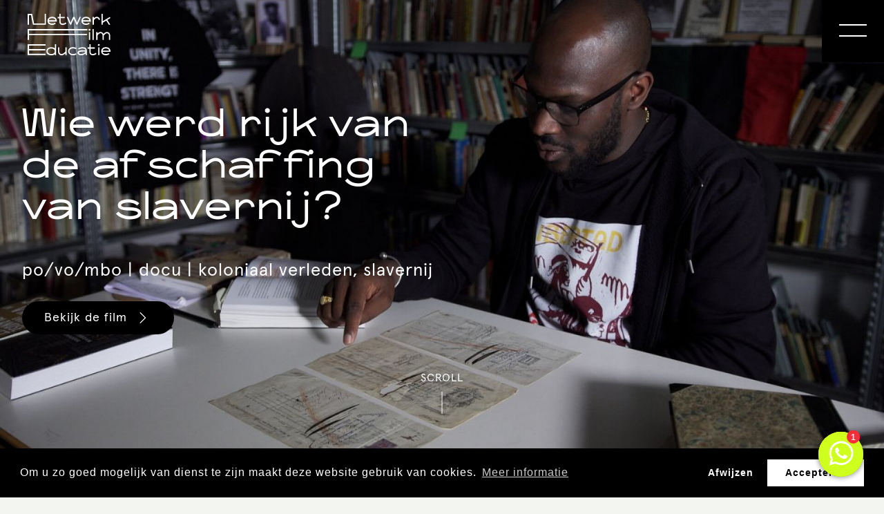

--- FILE ---
content_type: text/html; charset=UTF-8
request_url: https://filmeducatie.nl/aan-de-slag/film/wie-werd-rijk-van-de-afschaffing-van-slavernij
body_size: 20037
content:
<!doctype html>
<html lang="nl">
    <head>
        <meta charset="utf-8">
<meta http-equiv="X-UA-Compatible" content="IE=edge">
<meta name="viewport" content="width=device-width, initial-scale=1">

        
            <!-- Google Tag Manager -->
            <script>dataLayer = [{'anonymize_ip': true}];</script>
            <script>(function(w,d,s,l,i){w[l]=w[l]||[];w[l].push({'gtm.start':
            new Date().getTime(),event:'gtm.js'});var f=d.getElementsByTagName(s)[0],
            j=d.createElement(s),dl=l!='dataLayer'?'&l='+l:'';j.async=true;j.src=
            'https://www.googletagmanager.com/gtm.js?id='+i+dl;f.parentNode.insertBefore(j,f);
            })(window,document,'script','dataLayer','GTM-NM9Z2WH');</script>
            <!-- End Google Tag Manager -->
        
    
    <!-- WhatsApp Widget -->
    <script>(function (w,d,s,o,f,js,fjs) {w['JS-Widget']=o;w[o] = w[o] || function () { (w[o].q = w[o].q || []).push(arguments) };js = d.createElement(s), fjs = d.getElementsByTagName(s)[0];js.id = o; js.src = f; js.async = 1; fjs.parentNode.insertBefore(js, fjs);}(window, document, 'script', 'mw', 'https://app.wappy.chat/js/whatsapp.js?v='+ +new Date()));mw('init');mw('whatsapp', {hash: 'e621d52f799afb4c6cac8215eacdd099', placeholderText: 'Typ een bericht'});</script>


            <link rel='stylesheet' type='text/css' href='https://cookieconsent.vruchtvlees.com/v1/cookieconsent.min.css' />
            <script src='https://cookieconsent.vruchtvlees.com/v1/cookieconsent.min.js'></script>
            <script>
                window.addEventListener('load', function() {
                    window.cookieconsent.initialise({
                        'palette': {
                            'popup': {
                                'color': '#fff',
                                'background': '#000000'
                            },
                            'button': {
                                'color': '#000000',
                                'background': '#fff'
                            }
                        },
                        'type': 'opt-in',
                        'content': {
                            'message': 'Om u zo goed mogelijk van dienst te zijn maakt deze website gebruik van cookies.',
                            'allow': 'Accepteren',
                            'dismiss': 'Afwijzen',
                            'link': 'Meer informatie',
                            'href': '/privacy-and-cookies',
                        }
                    })
                });
            </script>
        

<link rel="apple-touch-icon" sizes="57x57" href="/favicon/apple-icon-57x57.png">
<link rel="apple-touch-icon" sizes="60x60" href="/favicon/apple-icon-60x60.png">
<link rel="apple-touch-icon" sizes="72x72" href="/favicon/apple-icon-72x72.png">
<link rel="apple-touch-icon" sizes="76x76" href="/favicon/apple-icon-76x76.png">
<link rel="apple-touch-icon" sizes="114x114" href="/favicon/apple-icon-114x114.png">
<link rel="apple-touch-icon" sizes="120x120" href="/favicon/apple-icon-120x120.png">
<link rel="apple-touch-icon" sizes="144x144" href="/favicon/apple-icon-144x144.png">
<link rel="apple-touch-icon" sizes="152x152" href="/favicon/apple-icon-152x152.png">
<link rel="apple-touch-icon" sizes="180x180" href="/favicon/apple-icon-180x180.png">
<link rel="icon" type="image/png" sizes="192x192"  href="/favicon/android-icon-192x192.png">
<link rel="icon" type="image/png" sizes="32x32" href="/favicon/favicon-32x32.png">
<link rel="icon" type="image/png" sizes="96x96" href="/favicon/favicon-96x96.png">
<link rel="icon" type="image/png" sizes="16x16" href="/favicon/favicon-16x16.png">
<link rel="manifest" href="/favicon/manifest.json">
<meta name="msapplication-TileColor" content="#ffffff">
<meta name="msapplication-TileImage" content="/ms-icon-144x144.png">
<meta name="theme-color" content="#ffffff">


            <title>Wie werd rijk van de afschaffing van slavernij? - Netwerk Filmeducatie</title>
        
            <meta name='description' content=''>
            <meta name='keywords' content=''>
        
            <meta name='og:url' content='https://filmeducatie.nl/aan-de-slag/film/wie-werd-rijk-van-de-afschaffing-van-slavernij'>
            <meta name='og:locale' content='nl_NL'>
            <meta name='og:type' content='website'>
            <meta name='og:title' content='Wie werd rijk van de afschaffing van slavernij? - Netwerk Filmeducatie'>
            <meta name='og:description' content=''>
        
            <meta name='og:image' content='https://glide.ams3.cdn.digitaloceanspaces.com/nfe-preview/containers/assets/films/Wie-werd-rijk-van-de-slavernij.jpg/fcfe8536ae46e4a78768d4ae351fa5da.jpg'>
            

<link rel="stylesheet" href="/css/app.css?id=d8fd977d74ce56cd21cf">
<link rel="stylesheet" href="/css/tailwind-utilities.css?id=7c4d74fec08cd2c01424">

<style >[wire\:loading], [wire\:loading\.delay], [wire\:loading\.inline-block], [wire\:loading\.inline], [wire\:loading\.block], [wire\:loading\.flex], [wire\:loading\.table], [wire\:loading\.grid] {display: none;}[wire\:offline] {display: none;}[wire\:dirty]:not(textarea):not(input):not(select) {display: none;}input:-webkit-autofill, select:-webkit-autofill, textarea:-webkit-autofill {animation-duration: 50000s;animation-name: livewireautofill;}@keyframes livewireautofill { from {} }</style>


    </head>

    <body class="bg-grey-light font-sans leading-normal text-black ">

        <header
    class="fixed top-0 z-40 w-full bg-transparent main-nav "
    data-theme="transparent-dark">
    <div
        class="relative justify-between w-full main-nav--top flex-main xl:w-1/2  xl:z-20">
        <div class="h-full logo-wrapper ds:z-10">
            <a href="/"
                class="logo-landelijk w-full h-full px-4 md:px-10 flex items-center bg-transparent ">

                <svg width="120" height="61" viewBox="0 0 120 61" fill="none" xmlns="http://www.w3.org/2000/svg">
    <path d="M26.5728 0V15.7715H7.70105L4.90836 1.97144H1.94642V15.8573H0V0H6.51627L9.30896 13.8858H24.7111V0H26.5728Z" fill="currentColor"/>
    <path d="M35.458 16.0281C34.1886 16.0281 33.0038 15.771 31.9883 15.3424C30.9728 14.9138 30.2111 14.2281 29.6187 13.3709C29.0263 12.5138 28.7725 11.4852 28.7725 10.1995C28.7725 8.99948 29.0263 7.88518 29.6187 7.02803C30.2111 6.17088 30.9728 5.48516 31.9883 4.97088C33.0038 4.5423 34.1886 4.28516 35.5426 4.28516C36.8966 4.28516 37.9968 4.5423 39.0123 4.97088C40.0278 5.39945 40.7895 6.08517 41.3819 7.02803C41.9743 7.9709 42.2281 8.99948 42.2281 10.1995V11.1423H30.7189C30.8881 12.0852 31.3959 12.8566 32.2422 13.3709C33.0884 13.8852 34.1886 14.1424 35.458 14.1424C37.2352 14.1424 38.5046 13.7138 39.3508 12.8566L40.7049 14.1424C40.1125 14.7424 39.2662 15.2567 38.4199 15.5138C37.489 15.8567 36.5581 16.0281 35.458 16.0281ZM30.7189 9.34234H40.2817C40.1125 8.39947 39.6047 7.62804 38.7584 7.02803C37.9122 6.42803 36.812 6.17088 35.5426 6.17088C34.1886 6.17088 33.0884 6.42803 32.3268 7.02803C31.3959 7.54232 30.8881 8.31376 30.7189 9.34234Z" fill="currentColor"/>
    <path d="M53.6526 15.5144C52.8064 15.8573 51.7908 16.0287 50.7753 16.0287C49.3367 16.0287 48.1519 15.6001 47.3056 14.8287C46.4593 14.0572 46.0362 12.9429 46.0362 11.4858V6.42862H43.582V4.54289H46.0362V0H47.8134V4.54289H53.6526V6.3429H47.8134V11.4858C47.8134 12.3429 48.0673 13.0287 48.4904 13.4572C48.9982 13.8858 49.7598 14.143 50.6907 14.143C51.537 14.143 52.2986 13.9715 52.9756 13.7144C53.6526 13.4572 54.4143 13.0287 55.0913 12.4287L56.1914 13.8858C55.4298 14.6572 54.4989 15.1715 53.6526 15.5144Z" fill="currentColor"/>
    <path d="M66.8561 6.85727L62.9632 15.7716H61.4399L56.6162 4.54297H58.5626L62.2016 12.943L65.8405 4.54297H67.8716L71.5105 12.943L75.1495 4.54297H77.0113L72.1876 15.7716H70.6643L66.8561 6.85727Z" fill="currentColor"/>
    <path d="M84.6269 16.0281C83.3575 16.0281 82.1728 15.771 81.1572 15.3424C80.1417 14.9138 79.3801 14.2281 78.7877 13.3709C78.1953 12.5138 77.9414 11.4852 77.9414 10.1995C77.9414 8.99948 78.1953 7.88518 78.7877 7.02803C79.3801 6.17088 80.1417 5.48516 81.1572 4.97088C82.1728 4.5423 83.3575 4.28516 84.7116 4.28516C86.0656 4.28516 87.1657 4.5423 88.1813 4.97088C89.1968 5.39945 89.9584 6.08517 90.5508 7.02803C91.1432 7.88518 91.3971 8.99948 91.3971 10.1995V11.1423H79.8878C80.0571 12.0852 80.5648 12.8566 81.4111 13.3709C82.2574 13.8852 83.3575 14.1424 84.6269 14.1424C86.4041 14.1424 87.6735 13.7138 88.5198 12.8566L89.8738 14.1424C89.2814 14.7424 88.4351 15.2567 87.5889 15.5138C86.658 15.8567 85.7271 16.0281 84.6269 16.0281ZM79.8878 9.34234H89.4507C89.2814 8.39947 88.7736 7.62804 87.9274 7.02803C87.0811 6.42803 85.981 6.17088 84.7116 6.17088C83.3575 6.17088 82.2574 6.42803 81.4957 7.02803C80.5648 7.54232 80.0571 8.31376 79.8878 9.34234Z" fill="currentColor"/>
    <path d="M101.977 6.8566C101.469 6.34231 100.877 6.17088 100.2 6.17088C99.3533 6.17088 98.5917 6.42803 97.9147 7.02803C97.2376 7.54232 96.5606 8.39947 95.8836 9.42805V15.8567H94.1064V4.5423H95.8836V6.34231C97.153 4.97088 98.5917 4.28516 100.2 4.28516C100.961 4.28516 101.723 4.45659 102.4 4.79945C103.077 5.14231 103.585 5.65659 104.008 6.34231C104.431 6.94232 104.685 7.71375 104.769 8.5709L102.992 8.74233C102.823 7.9709 102.485 7.37089 101.977 6.8566Z" fill="currentColor"/>
    <path d="M113.822 9.85721L108.744 12.943V15.8573H106.967V0H108.744V10.7144L118.984 4.54289L119.915 6.08576L115.429 8.82864L119.745 15.7715H117.63L113.822 9.85721Z" fill="currentColor"/>
    <path d="M1.94642 37.8008H0V22.0293H86.4041V24.0007H1.94642V28.9722H85.9809V30.8579H1.94642V37.8008Z" fill="currentColor"/>
    <path d="M88.2637 23.1427C88.2637 22.7141 88.4329 22.457 88.6868 22.1141C88.9407 21.857 89.2792 21.6855 89.6177 21.6855C89.9562 21.6855 90.2947 21.857 90.5486 22.1141C90.8025 22.3713 90.9717 22.7141 90.9717 23.057C90.9717 23.3998 90.8025 23.7427 90.5486 23.9998C90.2947 24.257 89.9562 24.4284 89.6177 24.4284C89.2792 24.4284 88.9407 24.257 88.6868 23.9998C88.3483 23.8284 88.2637 23.4856 88.2637 23.1427ZM90.464 37.7999H88.6868V26.5713H90.464V37.7999Z" fill="currentColor"/>
    <path d="M95.7127 37.8008H93.9355V22.0293H95.7127V37.8008Z" fill="currentColor"/>
    <path d="M117.801 37.8002V31.2859C117.801 30.6859 117.632 30.1716 117.378 29.6573C117.124 29.2288 116.786 28.8002 116.278 28.543C115.855 28.2859 115.347 28.1145 114.839 28.1145C114.162 28.1145 113.485 28.3716 112.808 28.8859C112.131 29.4002 111.285 30.2573 110.269 31.4573V37.7145H108.492V31.2002C108.492 30.6002 108.323 30.0859 108.069 29.5716C107.815 29.143 107.477 28.7145 107.054 28.4573C106.63 28.2002 106.123 28.0288 105.615 28.0288C104.938 28.0288 104.261 28.2859 103.584 28.7145C102.907 29.143 102.145 30.0002 101.13 31.2002V37.6288H99.3525V26.5716H101.13V28.543C102.568 27.0859 104.007 26.3145 105.53 26.3145C106.461 26.3145 107.307 26.5716 108.069 27.0859C108.831 27.6002 109.423 28.2859 109.846 29.143C110.693 28.2002 111.539 27.5145 112.3 27.0002C113.062 26.4859 113.908 26.3145 114.839 26.3145C115.686 26.3145 116.532 26.5716 117.209 27.0002C117.97 27.4287 118.478 28.0287 118.901 28.8002C119.324 29.5716 119.494 30.4288 119.494 31.2859V37.8002H117.801Z" fill="currentColor"/>
    <path d="M1.94642 57.8585H25.9805V59.7442H0V43.9727H25.8958V45.9441H1.94642V50.9156H25.4727V52.887H1.94642V57.8585Z" fill="currentColor"/>
    <path d="M41.2151 43.9727V59.7442H39.4379V58.3728C38.8455 58.887 38.0839 59.3156 37.153 59.5728C36.3067 59.8299 35.2912 60.0013 34.191 60.0013C32.837 60.0013 31.6522 59.7442 30.5521 59.3156C29.4519 58.887 28.6903 58.2013 28.0979 57.3442C27.5055 56.487 27.167 55.3727 27.167 54.1727C27.167 52.9727 27.5055 51.8584 28.0979 51.0013C28.6903 50.1441 29.5365 49.4584 30.5521 49.0298C31.6522 48.6013 32.837 48.3441 34.191 48.3441C35.2912 48.3441 36.2221 48.5155 37.153 48.7727C38.0839 49.0298 38.8455 49.4584 39.4379 49.9727V43.9727H41.2151ZM37.9146 57.1727C38.8455 56.487 39.3533 55.5442 39.3533 54.1727C39.3533 52.8013 38.8455 51.8584 37.9146 51.1727C36.9837 50.487 35.7143 50.1441 34.191 50.1441C32.6677 50.1441 31.3983 50.487 30.4674 51.1727C29.5365 51.8584 29.0288 52.8013 29.0288 54.1727C29.0288 55.5442 29.5365 56.487 30.4674 57.1727C31.3983 57.8585 32.6677 58.2013 34.191 58.2013C35.7143 58.2013 36.9837 57.8585 37.9146 57.1727Z" fill="currentColor"/>
    <path d="M45.866 48.5996V54.9425C45.866 55.5425 46.0353 56.1425 46.2892 56.6568C46.543 57.1711 46.9662 57.514 47.4739 57.7711C47.9817 58.0282 48.4895 58.1997 49.0819 58.1997C49.9281 58.1997 50.6898 57.9425 51.536 57.4282C52.3823 56.914 53.3978 56.0568 54.6672 54.8568V48.5996H56.4444V59.8283H54.6672V57.3425C53.6517 58.1997 52.7208 58.8854 51.7899 59.314C50.859 59.8283 49.9281 59.9997 49.0819 59.9997C48.151 59.9997 47.3047 59.7425 46.543 59.314C45.7814 58.8854 45.189 58.2854 44.7659 57.514C44.3428 56.7425 44.0889 55.8854 44.0889 54.9425V48.5996H45.866Z" fill="currentColor"/>
    <path d="M65.6718 60.0008C64.3178 60.0008 63.133 59.7436 62.1175 59.315C61.102 58.8865 60.2557 58.2007 59.6633 57.3436C59.0709 56.4864 58.7324 55.4579 58.7324 54.1721C58.7324 52.8864 58.9863 51.8578 59.5787 51.0007C60.1711 50.1435 60.9327 49.4578 62.0329 48.9435C63.0484 48.515 64.3178 48.2578 65.6718 48.2578C66.6027 48.2578 67.5336 48.3435 68.4645 48.6007C69.3108 48.8578 70.0724 49.2864 70.7494 49.8007L69.5647 51.1721C69.1415 50.8293 68.5491 50.4864 67.8721 50.315C67.1951 50.1435 66.4335 50.0578 65.6718 50.0578C64.1485 50.0578 62.8791 50.4007 61.9482 51.0864C61.0173 51.7721 60.5942 52.8007 60.5942 54.1721C60.5942 55.4579 61.0173 56.4864 61.9482 57.1722C62.8791 57.8579 64.0639 58.2007 65.6718 58.2007C66.4335 58.2007 67.1105 58.115 67.8721 57.9436C68.5491 57.7722 69.1415 57.515 69.5647 57.0864L70.7494 58.4579C70.1571 58.9722 69.3954 59.4007 68.5491 59.6579C67.6182 59.915 66.6873 60.0008 65.6718 60.0008Z" fill="currentColor"/>
    <path d="M84.0333 59.7438V57.3438C83.0178 58.201 81.9176 58.8867 80.9021 59.3153C79.802 59.7438 78.7018 60.001 77.517 60.001C76.5861 60.001 75.7399 59.8295 74.8936 59.5724C74.132 59.3153 73.4549 58.8867 72.9472 58.3724C72.4394 57.8581 72.1855 57.1724 72.1855 56.401C72.1855 55.0295 72.9472 54.0866 74.4705 53.4866C75.9938 52.8866 77.9402 52.6295 80.3944 52.6295C81.4945 52.6295 82.6793 52.7152 83.8641 52.8009C83.7794 51.8581 83.2717 51.1723 82.51 50.7438C81.7484 50.3152 80.7329 50.058 79.5481 50.058C78.6172 50.058 77.6017 50.2295 76.6708 50.4866C75.6552 50.7438 74.809 51.1723 74.0473 51.6009L73.1164 50.058C73.8781 49.5438 74.809 49.2009 75.9091 48.858C77.0093 48.5152 78.1094 48.3438 79.2942 48.3438C81.5791 48.3438 83.187 48.7723 84.2026 49.7152C85.2181 50.6581 85.7258 52.0295 85.7258 54.0009V59.7438H84.0333ZM80.0558 54.6009C78.6172 54.6009 77.2632 54.7724 75.9938 55.0295C74.7244 55.2867 74.132 55.8009 74.132 56.4867C74.132 57.001 74.4705 57.4295 75.1475 57.7724C75.8245 58.1153 76.5861 58.201 77.517 58.201C78.7864 58.201 79.9712 57.9438 80.9867 57.3438C82.0023 56.7438 83.0178 55.8867 84.1179 54.7724C82.6793 54.6009 81.3252 54.6009 80.0558 54.6009Z" fill="currentColor"/>
    <path d="M97.1507 59.4853C96.3044 59.8282 95.2889 59.9996 94.2734 59.9996C92.8347 59.9996 91.6499 59.571 90.8037 58.7996C89.9574 58.0282 89.5343 56.9139 89.5343 55.4567V50.3995H87.0801V48.5995H89.5343V44.0566H91.3114V48.5995H97.1507V50.3995H91.3114V55.5424C91.3114 56.3996 91.5653 57.0853 91.9884 57.5139C92.4962 57.9424 93.2578 58.1996 94.1887 58.1996C95.035 58.1996 95.7966 58.0282 96.4737 57.771C97.1507 57.5139 97.9123 57.0853 98.5893 56.4853L99.6895 57.9424C98.9278 58.6282 98.0816 59.1425 97.1507 59.4853Z" fill="currentColor"/>
    <path d="M101.724 45.172C101.724 44.7434 101.893 44.4863 102.147 44.1434C102.401 43.8863 102.739 43.7148 103.078 43.7148C103.416 43.7148 103.755 43.8863 104.009 44.1434C104.262 44.4006 104.432 44.7434 104.432 45.0863C104.432 45.4291 104.262 45.772 104.009 46.0291C103.755 46.2863 103.416 46.4577 103.078 46.4577C102.739 46.4577 102.401 46.2863 102.147 46.0291C101.808 45.8577 101.724 45.5149 101.724 45.172ZM104.009 59.7435H102.231V48.6006H104.009V59.7435Z" fill="currentColor"/>
    <path d="M113.23 60.0008C111.961 60.0008 110.776 59.7436 109.761 59.315C108.745 58.8865 107.984 58.2007 107.391 57.3436C106.799 56.4864 106.545 55.4579 106.545 54.1721C106.545 52.9721 106.799 51.8578 107.391 51.0007C107.984 50.1435 108.745 49.4578 109.761 48.9435C110.776 48.515 111.961 48.2578 113.315 48.2578C114.669 48.2578 115.769 48.515 116.785 48.9435C117.8 49.3721 118.562 50.0578 119.154 51.0007C119.747 51.8578 120.001 52.9721 120.001 54.1721V55.115H108.491C108.661 56.0579 109.168 56.8293 110.015 57.3436C110.861 57.8579 111.961 58.115 113.23 58.115C115.008 58.115 116.277 57.6865 117.123 56.8293L118.477 58.115C117.885 58.715 117.039 59.2293 116.192 59.4865C115.261 59.915 114.246 60.0008 113.23 60.0008ZM108.491 53.315H118.054C117.885 52.3721 117.377 51.6007 116.531 51.0007C115.685 50.4007 114.584 50.1435 113.315 50.1435C111.961 50.1435 110.861 50.4007 110.099 51.0007C109.168 51.6007 108.661 52.3721 108.491 53.315Z" fill="currentColor"/>
</svg>            </a>
                    </div>

        <div class="flex-main">
                            <a class="inline-flex m-0 py-3 px-6 rounded-full text-base leading-4 text-center no-underline box-border select-none outline-none cursor-pointer bg-black bg-opacity-30 text-white transition-all hover:bg-black hover:text-white hidden mr-auto md:flex-main main-nav-btn" href="/in-jouw-regio">
        Vind een filmhub in jouw regio
    </a>
                    </div>
    </div>

    <nav data-js-navigation="wrapper" class="absolute top-0 w-full l:min-h-0">
    <button
        class="absolute right-0 z-10 text-white transition-all bg-black w-nav-sm ds:w-nav-lg h-nav-sm ds:h-nav-lg js-menu-toggle hamburger"
        aria-label="Open Menu">
    </button>
    <div data-js-navigation="container"
        class="pt-4 navigation pt-nav-sm  ds:pt-4 ds:bg-black">
        <div
    class="bg-primary ds:min-h-0 ds:static ds:mt-nav-lg relative z-20 min-h-screen text-black">
    <ul class="flex-nowrap ds:flex-row ds:px-8 ds:max-w-full ds:container flex flex-col px-0">
                                    <li data-js-navigation="main"
                    class="main-menu--item hover:bg-black hover:text-white ds:border-none w-full transition-all border-b border-black border-solid">
                    <a href="/aan-de-slag"
                        class="

                      flex justify-center ds:justify-start 
                      py-5 px-10 ds:px-2 xl:px-10 
                      text-lg xl:text-2lg 
                      
                  ">Films en lessen</a>
                </li>
                                                <li data-js-navigation="main"
                    class="main-menu--item hover:bg-black hover:text-white ds:border-none w-full transition-all border-b border-black border-solid">
                    <a href="https://filmeducatie.nl/inspiratie"
                        class="

                      flex justify-center ds:justify-start 
                      py-5 px-10 ds:px-2 xl:px-10 
                      text-lg xl:text-2lg 
                      
                  ">Nieuws en inspiratie</a>
                </li>
                                                <li data-js-navigation="main"
                    class="main-menu--item hover:bg-black hover:text-white ds:border-none w-full transition-all border-b border-black border-solid">
                    <a href="/in-jouw-regio"
                        class="

                      flex justify-center ds:justify-start 
                      py-5 px-10 ds:px-2 xl:px-10 
                      text-lg xl:text-2lg 
                      
                  ">Vind een filmhub in jouw regio</a>
                </li>
                                                <li data-js-navigation="main"
                    class="main-menu--item hover:bg-black hover:text-white ds:border-none w-full transition-all border-b border-black border-solid">
                    <a href="/agenda"
                        class="

                      flex justify-center ds:justify-start 
                      py-5 px-10 ds:px-2 xl:px-10 
                      text-lg xl:text-2lg 
                      
                  ">Agenda</a>
                </li>
                                                <li data-js-navigation="main"
                    class="main-menu--item hover:bg-black hover:text-white ds:border-none w-full transition-all border-b border-black border-solid">
                    <a href="https://filmeducatie.nl/visie-missie"
                        class="

                      flex justify-center ds:justify-start 
                      py-5 px-10 ds:px-2 xl:px-10 
                      text-lg xl:text-2lg 
                      
                  ">Over ons</a>
                </li>
                        </ul>
</div>
        <div
    class="ds:min-h-0 ds:static left-full ds:left-0 ds:top-32 absolute top-0 z-20 w-full min-h-screen pb-10 text-white bg-black">
    <button data-js-navigation="back" class="w-nav-sm h-nav-sm ds:hidden absolute flex">
        <svg class="transform rotate-90 m-auto" width="22" height="13" viewBox="0 0 22 13" fill="none" xmlns="http://www.w3.org/2000/svg">
    <path d="M21 1L11 11L1 0.999999" stroke="currentColor" stroke-width="1.5" stroke-miterlimit="10"/>
</svg>
    </button>

    <div class="ds:flex ds:flex-nowrap pt-nav-sm ds:pt-0 ds:px-8 px-0">
        
                                    <ul data-js-navigation="submenu"
                    class="sub-menu ds:static ds:px-2 xl:px-10 ds:overflow-visible absolute z-10 w-full h-full py-5 bg-black">
                                            <li
                            class="sub-menu-item group ds:relative ds:p-0 ds:text-xs xl:text-base xds:text-lg ds:border-none px-8 py-4 text-lg border-b border-white border-solid">

                            <a href="https://filmeducatie.nl/aan-de-slag?service=film"
                                class="
                                    flex 
                                    w-full 
                                    my-3
                                    transition-all
                                    ds:opacity-75
                                    hover:opacity-100
                                    
                                ">
                                Filmdatabase
                            </a>
                                                            <span class="chevron chevron-down -right-8 top-2 absolute text-white">
                                    <svg class="transform group-hover:rotate-180" width="22" height="13" viewBox="0 0 22 13" fill="none" xmlns="http://www.w3.org/2000/svg">
    <path d="M21 1L11 11L1 0.999999" stroke="currentColor" stroke-width="1.5" stroke-miterlimit="10"/>
</svg>
                                </span>
                                <ul class="ds:relative left-full ds:left-0 -top-nav-sm ds:top-0 pt-nav-sm ds:pt-0 ds:w-auto child-menu ds:pl-5 absolute bottom-0 w-full text-white bg-black"
                                    data-js-navigation="subsubmenu">
                                    <li>
                                        <button data-js-navigation="back"
                                            class="w-nav-sm h-nav-sm ds:hidden absolute top-0 flex">
                                            <svg class="transform rotate-90 m-auto" width="22" height="13" viewBox="0 0 22 13" fill="none" xmlns="http://www.w3.org/2000/svg">
    <path d="M21 1L11 11L1 0.999999" stroke="currentColor" stroke-width="1.5" stroke-miterlimit="10"/>
</svg>
                                        </button>
                                    </li>
                                                                            <li
                                            class="ds:px-0 ds:py-2 ds:text-xs xl:text-base ds:border-none px-8 py-6 text-xl border-b border-white border-solid">
                                            <a href="https://filmeducatie.nl/aan-de-slag?service=film&amp;education=primair-onderwijs"
                                                class="transition-all opacity-75 hover:opacity-100 ">Films po</a>
                                        </li>
                                                                            <li
                                            class="ds:px-0 ds:py-2 ds:text-xs xl:text-base ds:border-none px-8 py-6 text-xl border-b border-white border-solid">
                                            <a href="https://filmeducatie.nl/aan-de-slag?service=film&amp;education=voortgezet-onderwijs"
                                                class="transition-all opacity-75 hover:opacity-100 ">Films vo</a>
                                        </li>
                                                                            <li
                                            class="ds:px-0 ds:py-2 ds:text-xs xl:text-base ds:border-none px-8 py-6 text-xl border-b border-white border-solid">
                                            <a href="https://filmeducatie.nl/aan-de-slag?service=film&amp;education=speciaal-onderwijs"
                                                class="transition-all opacity-75 hover:opacity-100 ">Films so</a>
                                        </li>
                                                                    </ul>
                                                    </li>
                                            <li
                            class="sub-menu-item group ds:relative ds:p-0 ds:text-xs xl:text-base xds:text-lg ds:border-none px-8 py-4 text-lg border-b border-white border-solid">

                            <a href="/dossiers"
                                class="
                                    flex 
                                    w-full 
                                    my-3
                                    transition-all
                                    ds:opacity-75
                                    hover:opacity-100
                                    
                                ">
                                Per thema
                            </a>
                                                            <span class="chevron chevron-down -right-8 top-2 absolute text-white">
                                    <svg class="transform group-hover:rotate-180" width="22" height="13" viewBox="0 0 22 13" fill="none" xmlns="http://www.w3.org/2000/svg">
    <path d="M21 1L11 11L1 0.999999" stroke="currentColor" stroke-width="1.5" stroke-miterlimit="10"/>
</svg>
                                </span>
                                <ul class="ds:relative left-full ds:left-0 -top-nav-sm ds:top-0 pt-nav-sm ds:pt-0 ds:w-auto child-menu ds:pl-5 absolute bottom-0 w-full text-white bg-black"
                                    data-js-navigation="subsubmenu">
                                    <li>
                                        <button data-js-navigation="back"
                                            class="w-nav-sm h-nav-sm ds:hidden absolute top-0 flex">
                                            <svg class="transform rotate-90 m-auto" width="22" height="13" viewBox="0 0 22 13" fill="none" xmlns="http://www.w3.org/2000/svg">
    <path d="M21 1L11 11L1 0.999999" stroke="currentColor" stroke-width="1.5" stroke-miterlimit="10"/>
</svg>
                                        </button>
                                    </li>
                                                                            <li
                                            class="ds:px-0 ds:py-2 ds:text-xs xl:text-base ds:border-none px-8 py-6 text-xl border-b border-white border-solid">
                                            <a href="/gender-en-seksuele-diversiteit"
                                                class="transition-all opacity-75 hover:opacity-100 ">Gender- en seksuele diversiteit</a>
                                        </li>
                                                                            <li
                                            class="ds:px-0 ds:py-2 ds:text-xs xl:text-base ds:border-none px-8 py-6 text-xl border-b border-white border-solid">
                                            <a href="/klimaatverandering"
                                                class="transition-all opacity-75 hover:opacity-100 ">Klimaatverandering</a>
                                        </li>
                                                                            <li
                                            class="ds:px-0 ds:py-2 ds:text-xs xl:text-base ds:border-none px-8 py-6 text-xl border-b border-white border-solid">
                                            <a href="https://filmeducatie.nl/inspiratie/week-van-de-lentekriebels"
                                                class="transition-all opacity-75 hover:opacity-100 ">Lentekriebels</a>
                                        </li>
                                                                            <li
                                            class="ds:px-0 ds:py-2 ds:text-xs xl:text-base ds:border-none px-8 py-6 text-xl border-b border-white border-solid">
                                            <a href="/migratie"
                                                class="transition-all opacity-75 hover:opacity-100 ">Migratie</a>
                                        </li>
                                                                            <li
                                            class="ds:px-0 ds:py-2 ds:text-xs xl:text-base ds:border-none px-8 py-6 text-xl border-b border-white border-solid">
                                            <a href="/4-en-5-mei"
                                                class="transition-all opacity-75 hover:opacity-100 ">Oorlog en Vrijheid</a>
                                        </li>
                                                                            <li
                                            class="ds:px-0 ds:py-2 ds:text-xs xl:text-base ds:border-none px-8 py-6 text-xl border-b border-white border-solid">
                                            <a href="/pesten"
                                                class="transition-all opacity-75 hover:opacity-100 ">Pesten</a>
                                        </li>
                                                                            <li
                                            class="ds:px-0 ds:py-2 ds:text-xs xl:text-base ds:border-none px-8 py-6 text-xl border-b border-white border-solid">
                                            <a href="/koloniaal-verleden-en-slavernij"
                                                class="transition-all opacity-75 hover:opacity-100 ">Koloniaal verleden en slavernij</a>
                                        </li>
                                                                            <li
                                            class="ds:px-0 ds:py-2 ds:text-xs xl:text-base ds:border-none px-8 py-6 text-xl border-b border-white border-solid">
                                            <a href="https://filmeducatie.nl/inspiratie/50-jaar-onafhankelijkheid-suriname"
                                                class="transition-all opacity-75 hover:opacity-100 ">50 jaar onafhankelijkheid Suriname</a>
                                        </li>
                                                                    </ul>
                                                    </li>
                                            <li
                            class="sub-menu-item group ds:relative ds:p-0 ds:text-xs xl:text-base xds:text-lg ds:border-none px-8 py-4 text-lg border-b border-white border-solid">

                            <a href="https://filmeducatie.nl/film-in-je-vakgebied"
                                class="
                                    flex 
                                    w-full 
                                    my-3
                                    transition-all
                                    ds:opacity-75
                                    hover:opacity-100
                                    
                                ">
                                Per vakgebied
                            </a>
                                                            <span class="chevron chevron-down -right-8 top-2 absolute text-white">
                                    <svg class="transform group-hover:rotate-180" width="22" height="13" viewBox="0 0 22 13" fill="none" xmlns="http://www.w3.org/2000/svg">
    <path d="M21 1L11 11L1 0.999999" stroke="currentColor" stroke-width="1.5" stroke-miterlimit="10"/>
</svg>
                                </span>
                                <ul class="ds:relative left-full ds:left-0 -top-nav-sm ds:top-0 pt-nav-sm ds:pt-0 ds:w-auto child-menu ds:pl-5 absolute bottom-0 w-full text-white bg-black"
                                    data-js-navigation="subsubmenu">
                                    <li>
                                        <button data-js-navigation="back"
                                            class="w-nav-sm h-nav-sm ds:hidden absolute top-0 flex">
                                            <svg class="transform rotate-90 m-auto" width="22" height="13" viewBox="0 0 22 13" fill="none" xmlns="http://www.w3.org/2000/svg">
    <path d="M21 1L11 11L1 0.999999" stroke="currentColor" stroke-width="1.5" stroke-miterlimit="10"/>
</svg>
                                        </button>
                                    </li>
                                                                            <li
                                            class="ds:px-0 ds:py-2 ds:text-xs xl:text-base ds:border-none px-8 py-6 text-xl border-b border-white border-solid">
                                            <a href="https://filmeducatie.nl/aardrijkskunde"
                                                class="transition-all opacity-75 hover:opacity-100 ">Aardrijkskunde</a>
                                        </li>
                                                                            <li
                                            class="ds:px-0 ds:py-2 ds:text-xs xl:text-base ds:border-none px-8 py-6 text-xl border-b border-white border-solid">
                                            <a href="https://filmeducatie.nl/geschiedenis"
                                                class="transition-all opacity-75 hover:opacity-100 ">Geschiedenis</a>
                                        </li>
                                                                            <li
                                            class="ds:px-0 ds:py-2 ds:text-xs xl:text-base ds:border-none px-8 py-6 text-xl border-b border-white border-solid">
                                            <a href="https://filmeducatie.nl/kunst"
                                                class="transition-all opacity-75 hover:opacity-100 ">Kunstvakken en CKV</a>
                                        </li>
                                                                            <li
                                            class="ds:px-0 ds:py-2 ds:text-xs xl:text-base ds:border-none px-8 py-6 text-xl border-b border-white border-solid">
                                            <a href="https://filmeducatie.nl/nederlands"
                                                class="transition-all opacity-75 hover:opacity-100 ">Nederlands</a>
                                        </li>
                                                                            <li
                                            class="ds:px-0 ds:py-2 ds:text-xs xl:text-base ds:border-none px-8 py-6 text-xl border-b border-white border-solid">
                                            <a href="https://filmeducatie.nl/spaans"
                                                class="transition-all opacity-75 hover:opacity-100 ">Spaans</a>
                                        </li>
                                                                    </ul>
                                                    </li>
                                            <li
                            class="sub-menu-item group ds:relative ds:p-0 ds:text-xs xl:text-base xds:text-lg ds:border-none px-8 py-4 text-lg border-b border-white border-solid">

                            <a href="/isk"
                                class="
                                    flex 
                                    w-full 
                                    my-3
                                    transition-all
                                    ds:opacity-75
                                    hover:opacity-100
                                    
                                ">
                                Internationale Schakelklas (ISK)
                            </a>
                                                    </li>
                                    </ul>
                                                <ul data-js-navigation="submenu"
                    class="sub-menu ds:static ds:px-2 xl:px-10 ds:overflow-visible absolute z-10 w-full h-full py-5 bg-black">
                                            <li
                            class="sub-menu-item group ds:relative ds:p-0 ds:text-xs xl:text-base xds:text-lg ds:border-none px-8 py-4 text-lg border-b border-white border-solid">

                            <a href="/inspiratie"
                                class="
                                    flex 
                                    w-full 
                                    my-3
                                    transition-all
                                    ds:opacity-75
                                    hover:opacity-100
                                    
                                ">
                                Nieuws
                            </a>
                                                    </li>
                                            <li
                            class="sub-menu-item group ds:relative ds:p-0 ds:text-xs xl:text-base xds:text-lg ds:border-none px-8 py-4 text-lg border-b border-white border-solid">

                            <a href="/scholing"
                                class="
                                    flex 
                                    w-full 
                                    my-3
                                    transition-all
                                    ds:opacity-75
                                    hover:opacity-100
                                    
                                ">
                                Bij- en nascholing
                            </a>
                                                    </li>
                                            <li
                            class="sub-menu-item group ds:relative ds:p-0 ds:text-xs xl:text-base xds:text-lg ds:border-none px-8 py-4 text-lg border-b border-white border-solid">

                            <a href="/filmleraarvanhetjaar"
                                class="
                                    flex 
                                    w-full 
                                    my-3
                                    transition-all
                                    ds:opacity-75
                                    hover:opacity-100
                                    
                                ">
                                Filmleraar van het Jaar
                            </a>
                                                    </li>
                                            <li
                            class="sub-menu-item group ds:relative ds:p-0 ds:text-xs xl:text-base xds:text-lg ds:border-none px-8 py-4 text-lg border-b border-white border-solid">

                            <a href="/scholieren-filmfestivals"
                                class="
                                    flex 
                                    w-full 
                                    my-3
                                    transition-all
                                    ds:opacity-75
                                    hover:opacity-100
                                    
                                ">
                                Scholierenfilmfestivals
                            </a>
                                                    </li>
                                            <li
                            class="sub-menu-item group ds:relative ds:p-0 ds:text-xs xl:text-base xds:text-lg ds:border-none px-8 py-4 text-lg border-b border-white border-solid">

                            <a href="/schoolportretten"
                                class="
                                    flex 
                                    w-full 
                                    my-3
                                    transition-all
                                    ds:opacity-75
                                    hover:opacity-100
                                    
                                ">
                                Schoolportretten
                            </a>
                                                    </li>
                                            <li
                            class="sub-menu-item group ds:relative ds:p-0 ds:text-xs xl:text-base xds:text-lg ds:border-none px-8 py-4 text-lg border-b border-white border-solid">

                            <a href="/schoolvoorstellingen"
                                class="
                                    flex 
                                    w-full 
                                    my-3
                                    transition-all
                                    ds:opacity-75
                                    hover:opacity-100
                                    
                                ">
                                Schoolvoorstellingen
                            </a>
                                                    </li>
                                            <li
                            class="sub-menu-item group ds:relative ds:p-0 ds:text-xs xl:text-base xds:text-lg ds:border-none px-8 py-4 text-lg border-b border-white border-solid">

                            <a href="/producenten"
                                class="
                                    flex 
                                    w-full 
                                    my-3
                                    transition-all
                                    ds:opacity-75
                                    hover:opacity-100
                                    
                                ">
                                Producenten
                            </a>
                                                    </li>
                                    </ul>
                                                <ul data-js-navigation="submenu"
                    class="sub-menu ds:static ds:px-2 xl:px-10 ds:overflow-visible absolute z-10 w-full h-full py-5 bg-black">
                                            <li
                            class="sub-menu-item group ds:relative ds:p-0 ds:text-xs xl:text-base xds:text-lg ds:border-none px-8 py-4 text-lg border-b border-white border-solid">

                            <a href="/in-jouw-regio"
                                class="
                                    flex 
                                    w-full 
                                    my-3
                                    transition-all
                                    ds:opacity-75
                                    hover:opacity-100
                                    
                                ">
                                Bekijk alle regio&#039;s
                            </a>
                                                            <span class="chevron chevron-down -right-8 top-2 absolute text-white">
                                    <svg class="transform group-hover:rotate-180" width="22" height="13" viewBox="0 0 22 13" fill="none" xmlns="http://www.w3.org/2000/svg">
    <path d="M21 1L11 11L1 0.999999" stroke="currentColor" stroke-width="1.5" stroke-miterlimit="10"/>
</svg>
                                </span>
                                <ul class="ds:relative left-full ds:left-0 -top-nav-sm ds:top-0 pt-nav-sm ds:pt-0 ds:w-auto child-menu ds:pl-5 absolute bottom-0 w-full text-white bg-black"
                                    data-js-navigation="subsubmenu">
                                    <li>
                                        <button data-js-navigation="back"
                                            class="w-nav-sm h-nav-sm ds:hidden absolute top-0 flex">
                                            <svg class="transform rotate-90 m-auto" width="22" height="13" viewBox="0 0 22 13" fill="none" xmlns="http://www.w3.org/2000/svg">
    <path d="M21 1L11 11L1 0.999999" stroke="currentColor" stroke-width="1.5" stroke-miterlimit="10"/>
</svg>
                                        </button>
                                    </li>
                                                                            <li
                                            class="ds:px-0 ds:py-2 ds:text-xs xl:text-base ds:border-none px-8 py-6 text-xl border-b border-white border-solid">
                                            <a href="/hub-midden"
                                                class="transition-all opacity-75 hover:opacity-100 ">Filmhub Midden</a>
                                        </li>
                                                                            <li
                                            class="ds:px-0 ds:py-2 ds:text-xs xl:text-base ds:border-none px-8 py-6 text-xl border-b border-white border-solid">
                                            <a href="/hub-noord"
                                                class="transition-all opacity-75 hover:opacity-100 ">Filmhub Noord</a>
                                        </li>
                                                                            <li
                                            class="ds:px-0 ds:py-2 ds:text-xs xl:text-base ds:border-none px-8 py-6 text-xl border-b border-white border-solid">
                                            <a href="/hub-noord-holland"
                                                class="transition-all opacity-75 hover:opacity-100 ">Filmhub Noord-Holland</a>
                                        </li>
                                                                            <li
                                            class="ds:px-0 ds:py-2 ds:text-xs xl:text-base ds:border-none px-8 py-6 text-xl border-b border-white border-solid">
                                            <a href="/hub-oost"
                                                class="transition-all opacity-75 hover:opacity-100 ">Filmhub Oost</a>
                                        </li>
                                                                            <li
                                            class="ds:px-0 ds:py-2 ds:text-xs xl:text-base ds:border-none px-8 py-6 text-xl border-b border-white border-solid">
                                            <a href="/hub-zuid"
                                                class="transition-all opacity-75 hover:opacity-100 ">Filmhub Zuid</a>
                                        </li>
                                                                            <li
                                            class="ds:px-0 ds:py-2 ds:text-xs xl:text-base ds:border-none px-8 py-6 text-xl border-b border-white border-solid">
                                            <a href="https://filmeducatie.nl/hub-zuid-holland"
                                                class="transition-all opacity-75 hover:opacity-100 ">Filmhub Zuid-Holland</a>
                                        </li>
                                                                    </ul>
                                                    </li>
                                    </ul>
                                                <ul data-js-navigation="submenu"
                    class="sub-menu ds:static ds:px-2 xl:px-10 ds:overflow-visible absolute z-10 w-full h-full py-5 bg-black">
                                            <li
                            class="sub-menu-item group ds:relative ds:p-0 ds:text-xs xl:text-base xds:text-lg ds:border-none px-8 py-4 text-lg border-b border-white border-solid">

                            <a href="/agenda"
                                class="
                                    flex 
                                    w-full 
                                    my-3
                                    transition-all
                                    ds:opacity-75
                                    hover:opacity-100
                                    
                                ">
                                Agenda
                            </a>
                                                    </li>
                                    </ul>
                                                <ul data-js-navigation="submenu"
                    class="sub-menu ds:static ds:px-2 xl:px-10 ds:overflow-visible absolute z-10 w-full h-full py-5 bg-black">
                                            <li
                            class="sub-menu-item group ds:relative ds:p-0 ds:text-xs xl:text-base xds:text-lg ds:border-none px-8 py-4 text-lg border-b border-white border-solid">

                            <a href="/visie-missie"
                                class="
                                    flex 
                                    w-full 
                                    my-3
                                    transition-all
                                    ds:opacity-75
                                    hover:opacity-100
                                    
                                ">
                                Visie en missie
                            </a>
                                                            <span class="chevron chevron-down -right-8 top-2 absolute text-white">
                                    <svg class="transform group-hover:rotate-180" width="22" height="13" viewBox="0 0 22 13" fill="none" xmlns="http://www.w3.org/2000/svg">
    <path d="M21 1L11 11L1 0.999999" stroke="currentColor" stroke-width="1.5" stroke-miterlimit="10"/>
</svg>
                                </span>
                                <ul class="ds:relative left-full ds:left-0 -top-nav-sm ds:top-0 pt-nav-sm ds:pt-0 ds:w-auto child-menu ds:pl-5 absolute bottom-0 w-full text-white bg-black"
                                    data-js-navigation="subsubmenu">
                                    <li>
                                        <button data-js-navigation="back"
                                            class="w-nav-sm h-nav-sm ds:hidden absolute top-0 flex">
                                            <svg class="transform rotate-90 m-auto" width="22" height="13" viewBox="0 0 22 13" fill="none" xmlns="http://www.w3.org/2000/svg">
    <path d="M21 1L11 11L1 0.999999" stroke="currentColor" stroke-width="1.5" stroke-miterlimit="10"/>
</svg>
                                        </button>
                                    </li>
                                                                            <li
                                            class="ds:px-0 ds:py-2 ds:text-xs xl:text-base ds:border-none px-8 py-6 text-xl border-b border-white border-solid">
                                            <a href="/organisatie"
                                                class="transition-all opacity-75 hover:opacity-100 ">Organisatie</a>
                                        </li>
                                                                            <li
                                            class="ds:px-0 ds:py-2 ds:text-xs xl:text-base ds:border-none px-8 py-6 text-xl border-b border-white border-solid">
                                            <a href="/onderzoek-publicaties"
                                                class="transition-all opacity-75 hover:opacity-100 ">Onderzoek en publicaties</a>
                                        </li>
                                                                            <li
                                            class="ds:px-0 ds:py-2 ds:text-xs xl:text-base ds:border-none px-8 py-6 text-xl border-b border-white border-solid">
                                            <a href="/partners"
                                                class="transition-all opacity-75 hover:opacity-100 ">Partners</a>
                                        </li>
                                                                    </ul>
                                                    </li>
                                            <li
                            class="sub-menu-item group ds:relative ds:p-0 ds:text-xs xl:text-base xds:text-lg ds:border-none px-8 py-4 text-lg border-b border-white border-solid">

                            <a href="/netwerkleden"
                                class="
                                    flex 
                                    w-full 
                                    my-3
                                    transition-all
                                    ds:opacity-75
                                    hover:opacity-100
                                    
                                ">
                                Netwerkleden
                            </a>
                                                            <span class="chevron chevron-down -right-8 top-2 absolute text-white">
                                    <svg class="transform group-hover:rotate-180" width="22" height="13" viewBox="0 0 22 13" fill="none" xmlns="http://www.w3.org/2000/svg">
    <path d="M21 1L11 11L1 0.999999" stroke="currentColor" stroke-width="1.5" stroke-miterlimit="10"/>
</svg>
                                </span>
                                <ul class="ds:relative left-full ds:left-0 -top-nav-sm ds:top-0 pt-nav-sm ds:pt-0 ds:w-auto child-menu ds:pl-5 absolute bottom-0 w-full text-white bg-black"
                                    data-js-navigation="subsubmenu">
                                    <li>
                                        <button data-js-navigation="back"
                                            class="w-nav-sm h-nav-sm ds:hidden absolute top-0 flex">
                                            <svg class="transform rotate-90 m-auto" width="22" height="13" viewBox="0 0 22 13" fill="none" xmlns="http://www.w3.org/2000/svg">
    <path d="M21 1L11 11L1 0.999999" stroke="currentColor" stroke-width="1.5" stroke-miterlimit="10"/>
</svg>
                                        </button>
                                    </li>
                                                                            <li
                                            class="ds:px-0 ds:py-2 ds:text-xs xl:text-base ds:border-none px-8 py-6 text-xl border-b border-white border-solid">
                                            <a href="/word-lid"
                                                class="transition-all opacity-75 hover:opacity-100 ">Word lid</a>
                                        </li>
                                                                    </ul>
                                                    </li>
                                            <li
                            class="sub-menu-item group ds:relative ds:p-0 ds:text-xs xl:text-base xds:text-lg ds:border-none px-8 py-4 text-lg border-b border-white border-solid">

                            <a href="/factsheet-2024"
                                class="
                                    flex 
                                    w-full 
                                    my-3
                                    transition-all
                                    ds:opacity-75
                                    hover:opacity-100
                                    
                                ">
                                Factsheet 2024
                            </a>
                                                    </li>
                                            <li
                            class="sub-menu-item group ds:relative ds:p-0 ds:text-xs xl:text-base xds:text-lg ds:border-none px-8 py-4 text-lg border-b border-white border-solid">

                            <a href="/factsheet-2025"
                                class="
                                    flex 
                                    w-full 
                                    my-3
                                    transition-all
                                    ds:opacity-75
                                    hover:opacity-100
                                    
                                ">
                                Factsheet 2025
                            </a>
                                                    </li>
                                            <li
                            class="sub-menu-item group ds:relative ds:p-0 ds:text-xs xl:text-base xds:text-lg ds:border-none px-8 py-4 text-lg border-b border-white border-solid">

                            <a href="/vacatures"
                                class="
                                    flex 
                                    w-full 
                                    my-3
                                    transition-all
                                    ds:opacity-75
                                    hover:opacity-100
                                    
                                ">
                                Vacatures
                            </a>
                                                    </li>
                                            <li
                            class="sub-menu-item group ds:relative ds:p-0 ds:text-xs xl:text-base xds:text-lg ds:border-none px-8 py-4 text-lg border-b border-white border-solid">

                            <a href="/contact"
                                class="
                                    flex 
                                    w-full 
                                    my-3
                                    transition-all
                                    ds:opacity-75
                                    hover:opacity-100
                                    
                                ">
                                Contact
                            </a>
                                                            <span class="chevron chevron-down -right-8 top-2 absolute text-white">
                                    <svg class="transform group-hover:rotate-180" width="22" height="13" viewBox="0 0 22 13" fill="none" xmlns="http://www.w3.org/2000/svg">
    <path d="M21 1L11 11L1 0.999999" stroke="currentColor" stroke-width="1.5" stroke-miterlimit="10"/>
</svg>
                                </span>
                                <ul class="ds:relative left-full ds:left-0 -top-nav-sm ds:top-0 pt-nav-sm ds:pt-0 ds:w-auto child-menu ds:pl-5 absolute bottom-0 w-full text-white bg-black"
                                    data-js-navigation="subsubmenu">
                                    <li>
                                        <button data-js-navigation="back"
                                            class="w-nav-sm h-nav-sm ds:hidden absolute top-0 flex">
                                            <svg class="transform rotate-90 m-auto" width="22" height="13" viewBox="0 0 22 13" fill="none" xmlns="http://www.w3.org/2000/svg">
    <path d="M21 1L11 11L1 0.999999" stroke="currentColor" stroke-width="1.5" stroke-miterlimit="10"/>
</svg>
                                        </button>
                                    </li>
                                                                            <li
                                            class="ds:px-0 ds:py-2 ds:text-xs xl:text-base ds:border-none px-8 py-6 text-xl border-b border-white border-solid">
                                            <a href="/veelgestelde-vragen"
                                                class="transition-all opacity-75 hover:opacity-100 ">FAQ</a>
                                        </li>
                                                                    </ul>
                                                    </li>
                                    </ul>
                        </div>
</div>
            </div>
</nav>
</header>

        <main class="main bg-white">
            <header class="relative flex header-film" data-nav="transparent-dark">
    <div class="flex flex-col w-full header-inner">
        <picture>
            <source media="(min-width:1536px)" srcset="https://glide.ams3.cdn.digitaloceanspaces.com/nfe-preview/containers/assets/films/Wie-werd-rijk-van-de-slavernij.jpg/fa7f2f291a596aed63cc9d1b4cb63090.jpg">
            <source media="(min-width:1024px)" srcset="https://glide.ams3.cdn.digitaloceanspaces.com/nfe-preview/containers/assets/films/Wie-werd-rijk-van-de-slavernij.jpg/e4aa7d2ed66e2b91539083d976f6f46c.jpg">
            <source media="(min-width:640px)" srcset="https://glide.ams3.cdn.digitaloceanspaces.com/nfe-preview/containers/assets/films/Wie-werd-rijk-van-de-slavernij.jpg/fdbad6bc85fc77a2039c6bf80ef3cd66.jpg">
            <img class="image-fit" src="https://glide.ams3.cdn.digitaloceanspaces.com/nfe-preview/containers/assets/films/Wie-werd-rijk-van-de-slavernij.jpg/fa7f2f291a596aed63cc9d1b4cb63090.jpg" alt="">
        </picture>
        <div class="container relative z-10 mt-auto mb-12 lg:flex lg:flex-col lg:justify-center -top-32 lg:h-full">
            <div class="flex flex-col w-full lg:w-1/2">
                <h1 class="my-12 text-2xl text-white font-display lg:text-5xl">Wie werd rijk van de afschaffing van slavernij?</h1>
                <p class="hidden text-xl text-white md:block">po/vo/mbo | docu | koloniaal verleden, slavernij</p>
            </div>
            <div class="flex flex-col items-start mt-4 md:flex-row md:gap-6">
                

                                <a class="inline-flex m-0 py-3 px-6 rounded-full text-base leading-4 text-center no-underline box-border select-none outline-none cursor-pointer px-8 py-4 my-3 text-white bg-black hover:text-black hover:bg-primary" href="https://www.npostart.nl/pointer-data/30-06-2021/KN_1726311" target="_blank">
        Bekijk de film
                    <span class="ml-4 chevron chevron-right md:chevron-big"><svg class="" width="22" height="13" viewBox="0 0 22 13" fill="none" xmlns="http://www.w3.org/2000/svg">
    <path d="M21 1L11 11L1 0.999999" stroke="currentColor" stroke-width="1.5" stroke-miterlimit="10"/>
</svg>
</span>
    </a>
                
                
                                                <a class="inline-flex m-0 py-3 px-6 rounded-full text-base leading-4 text-center no-underline box-border select-none outline-none cursor-pointer px-8 py-4 my-3 text-white bg-black hover:text-black hover:bg-primary md:hidden" href="" target="_blank">
        Bekijk de film
                    <span class="ml-4 chevron chevron-right md:chevron-big"><svg class="" width="22" height="13" viewBox="0 0 22 13" fill="none" xmlns="http://www.w3.org/2000/svg">
    <path d="M21 1L11 11L1 0.999999" stroke="currentColor" stroke-width="1.5" stroke-miterlimit="10"/>
</svg>
</span>
    </a>
                            </div>

                        <div class="absolute bottom-0 z-10 hidden transform -translate-x-1/2 md:block left-1/2">
                <span class="tracking-widest text-white uppercase text-xxs font-boldBody">Scroll</span>
                <div class="flex justify-center mt-2 overflow-hidden js-scroll-indicator">
                  <div class="relative h-8 bg-white bg-opacity-50 w-0.5 js-scroll-indicator-outer">
                    <div class="absolute top-0 w-full bg-white h-1/2 js-scroll-indicator-inner"></div>
                  </div>
                </div>
            </div>
        </div>
        
    </div>
    </header>
            <div data-nav="light-grey"></div>
            
<article data-nav="light-grey" class="lg:mt-0 -mt-40">
    <div class="container max-w-md my-24 xl:max-w-2xl">
    <div class="flex flex-col xl:flex-row">
        <aside class="order-1 w-full xl:max-w-xs md:px-8 xl:pl-0 xl:pr-8 xl:order-1">
            <div class="xl:flex-col">
    <h5 class="mt-0 mb-4 text-base">Onderwijssoort</h5>
    <div class="tag-list filtered-items -mt-3 -ml-3 ">
        <a class="border-round text-black py-2 px-4 no-underline transition duration-300 hover:bg-black hover:text-white truncate mt-3 ml-3" href="/aan-de-slag?service=film&amp;education=primair-onderwijs" title="Primair onderwijs">
    Primair onderwijs
</a>                                        <a class="border-round text-black py-2 px-4 no-underline transition duration-300 hover:bg-black hover:text-white truncate mt-3 ml-3" href="/aan-de-slag?service=film&amp;education=voortgezet-onderwijs" title="Voortgezet onderwijs">
    Voortgezet onderwijs
</a>                                        <a class="border-round text-black py-2 px-4 no-underline transition duration-300 hover:bg-black hover:text-white truncate mt-3 ml-3" href="/aan-de-slag?service=film&amp;education=mbo" title="Mbo">
    Mbo
</a>
    </div>
</div>            <div class="mt-12">
    <h5 class="mt-0 mb-4 text-base">Leergebied</h5>
    <div class="tag-list filtered-items -mt-3 -ml-3 ">
        <a class="border-round text-black py-2 px-4 no-underline transition duration-300 hover:bg-black hover:text-white truncate mt-3 ml-3" href="/aan-de-slag?service=film&amp;learning_area%5B0%5D=geschiedenis" title="Geschiedenis">
    Geschiedenis
</a>                                        <a class="border-round text-black py-2 px-4 no-underline transition duration-300 hover:bg-black hover:text-white truncate mt-3 ml-3" href="/aan-de-slag?service=film&amp;learning_area%5B0%5D=mens-maatschapij" title="Burgerschap, Mens en Maatschappij">
    Burgerschap, Mens en Maatschappij
</a>                                        <a class="border-round text-black py-2 px-4 no-underline transition duration-300 hover:bg-black hover:text-white truncate mt-3 ml-3" href="/aan-de-slag?service=film&amp;learning_area%5B0%5D=nederlands" title="Nederlands">
    Nederlands
</a>
    </div>
</div>
                        <div class="mt-12">
    <h5 class="mt-0 mb-4 text-base">Groep/klas</h5>
    <div class="tag-list filtered-items -mt-3 -ml-3 ">
        <a class="border-round text-black py-2 px-4 no-underline transition duration-300 hover:bg-black hover:text-white truncate mt-3 ml-3" href="/aan-de-slag?service=film&amp;groups%5B0%5D=groep-7-en-8" title="Groep 7 en 8">
    Groep 7 en 8
</a>
    </div>
</div>            
                        <div class="mt-12">
    <h5 class="mt-0 mb-4 text-base">Leerjaar</h5>
    <div class="tag-list filtered-items -mt-3 -ml-3 ">
        <a class="border-round text-black py-2 px-4 no-underline transition duration-300 hover:bg-black hover:text-white truncate mt-3 ml-3" href="/aan-de-slag?service=film&amp;groups%5B0%5D=vo-1-en-2" title="Vo 1 en 2">
    Vo 1 en 2
</a>                                        <a class="border-round text-black py-2 px-4 no-underline transition duration-300 hover:bg-black hover:text-white truncate mt-3 ml-3" href="/aan-de-slag?service=film&amp;groups%5B0%5D=vo-3-en-4" title="Vo 3 en 4">
    Vo 3 en 4
</a>                                        <a class="border-round text-black py-2 px-4 no-underline transition duration-300 hover:bg-black hover:text-white truncate mt-3 ml-3" href="/aan-de-slag?service=film&amp;groups%5B0%5D=vo-5-en-6" title="Vo 5 en 6">
    Vo 5 en 6
</a>                                        <a class="border-round text-black py-2 px-4 no-underline transition duration-300 hover:bg-black hover:text-white truncate mt-3 ml-3" href="/aan-de-slag?service=film&amp;groups%5B0%5D=mbo-1-2" title="mbo 1 en 2">
    mbo 1 en 2
</a>                                        <a class="border-round text-black py-2 px-4 no-underline transition duration-300 hover:bg-black hover:text-white truncate mt-3 ml-3" href="/aan-de-slag?service=film&amp;groups%5B0%5D=mbo-3-4" title="mbo 3 en 4">
    mbo 3 en 4
</a>
    </div>
</div>
        </aside>
        <article class="order-3 w-full max-w-md mt-0 lg:min-w-md blocks lg:order-2">
            <div class="md:text-xl md:px-8 intro text-base">
            <h4><strong>Na de afschaffing van de slavernij, gaf de Nederlandse overheid de plantage-eigenaren een tegemoetkoming van 12 miljoen gulden. </strong></h4><p>In 1863 was dat zo&#039;n 10 procent van het overheidsbudget. Dat is vergelijkbaar met wat we tegenwoordig uitgeven aan onderwijs. Na Engeland, Frankrijk en Denemarken is Nederland één van de laatste landen in Europa die de slavernij in haar koloniën afschaft. Het proces van afschaffing verliep langzaam, omdat er een hoop Kamerleden en ministers zelf financiële belangen in Surinaamse plantages hadden. Politici moesten het vooral eens worden over de hoogte van de tegemoetkoming voor plantage-eigenaren, terwijl de tot slaaf gemaakten geen enkele vorm van compensatie kregen.</p><p><strong>Aan de slag met deze reportage?</strong></p><p>Deze reportage is een aflevering van het onderzoeksjournalistieke programma <a target="_blank" href="https://pointer.kro-ncrv.nl/">Pointer</a>. Deze aflevering is gratis te bekijken via de <em>“Bekijk de film”-</em>knop bovenaan deze pagina. De reportage sluit aan bij de thema&#039;s koloniaal verleden, (hedendaags) racisme, discriminatie of vooroordelen. Via deze reportage leren de leerlingen de rol van de Nederlandse overheid binnen de afschaffing van de slavernij, en de economische voordelen die wij als land daar aan hebben overgehouden. </p><p>Ga voor meer films, docu&#039;s, series en muziekvideo&#039;s over deze thema&#039;s naar ons themadossier over <a target="_blank" href="https://filmeducatie.nl/inspiratie/keti-koti"><strong><u>Keti Koti - herdenken en vieren met film.</u></strong></a></p><p>Bekijk ook de <a href="https://filmeducatie.nl/slavernij"><u>thema-pagina Slavernij</u></a> bij het <strong>Herdenkingsjaar Slavernijverleden</strong> met een filmoverzicht voor een aansprekende les Geschiedenis, Nederlands, Aardrijkskunde, Maatschappijleer, Burgerschap en Kunst.</p><p><strong>Extra verdieping?</strong></p><p>Voor extra verdieping in de les kun je gebruik maken van het kennisplatform NPO Kennis - hét kennisplatform voor iedereen die wil weten hoe het zit. Door middel van beknopte stories met videofragmenten kun je leerlingen kennis bijbrengen over actuele kwesties. Daarnaast kun je ook de video&#039;s van NOS op 3 gebruiken - dit zijn nieuwsvideo’s die antwoord geven, die context bieden, die ver dichtbij halen.</p><p>De meest geschikte bronnen van NPO Kennis en NOS op 3 die je bij deze reportage kunt gebruiken vind je door naar beneden te scrollen naar het <a href="https://filmeducatie.nl/aan-de-slag/film/wie-werd-rijk-van-de-afschaffing-van-slavernij#teaching-materials">Lesmateriaal</a>.</p><p><strong>Vakpagina Geschiedenis<br></strong>Ben je geschiedenisdocent? Vind de laatste filmtips en lesideeën op de <a title="https://filmeducatie.nl/geschiedenis" href="https://filmeducatie.nl/geschiedenis"><u>vakpagina Geschiedenis</u></a>.</p>
        </div>
        </article>
        <div class="flex flex-row items-center order-2 w-full xl:max-w-xs md:px-8 xl:pr-0 xl:pl-8 xl:order-3 lg:block">
            <div class="provider-col">
                <ul class="flex-main justify-start -mx-1">
                                                            <li class="flex items-center justify-center w-6 h-6 mx-1 mb-8 text-white bg-black rounded-full">
                        <img src="https://glide.ams3.cdn.digitaloceanspaces.com/nfe-preview/containers/assets/kijkwijzer/B_AL.png/6fe90ef8c35d8a7b332f4f91d108d689.png" alt="Alle leeftijden" title="Alle leeftijden" />
                    </li>
                                                        </ul>
                <h4 class="md:block flex flex-col w-48 py-4 mt-0 text-xs tracking-wide uppercase border-t-2 border-b-2 border-black">
                                        <span class="block py-2">
                        Neeltje Bollen, et al.
                    </span>
                                                                                                    <span class="block py-2">
                        Nederland
                    </span>
                                        <span class="block block py-2">2021, 19 min </span>
                </h4>
                                                <a href="#teaching-materials" class="btn btn-black bg-black text-white rounded-full w-32 h-32 md:h-48 md:w-48 my-12 mx-auto lg:mx-0 text-small md:text-base flex flex-col items-center justify-center font-display transition-all hover:bg-primary hover:text-black bounce-hover">
                    Ga direct naar het lesmateriaal <span class="translate-all mt-2"><svg width="32" height="22" viewBox="0 0 32 22" fill="none" xmlns="http://www.w3.org/2000/svg">
    <rect x="17" width="20" height="2" transform="rotate(90 17 0)" fill="currentColor"/>
    <path d="M31 10L16 20L1 10" fill="currentColor" stroke-width="2" stroke-miterlimit="10"/>
</svg>
</span>
                </a>
                                            </div>
        </div>
    </div>
</div>
    <div class="py-16 text-white bg-black">
        <div class="container">
            <div class="lg:px-9 w-full max-w-md mx-auto">
                <table class="table-fixed w-full border-separate">
    <tbody>
        <tr class="flex flex-col align-top md:table-row">
        <td class="w-2/5 py-2 font-mono font-bold">Thema</td>
        <td class="py-2 md:pl-4">Koloniaal verleden, Slavernij</td>
    </tr>
                    <tr class="flex flex-col align-top md:table-row">
        <td class="w-2/5 py-2 font-mono font-bold">Filmkenmerken</td>
        <td class="py-2 md:pl-4">6-30 minuten</td>
    </tr>
    </tbody>
</table>            </div>
        </div>
    </div>

        <div class="blocks xl:my-24 my-16">
        <div class="block">
        <div class="slider-gallery flex">
            <div 
    data-js-slider 
    data-js-slider-options='{&quot;centeredSlides&quot;: false, &quot;slidesPerView&quot;: &quot;auto&quot;, &quot;spaceBetween&quot;: 30, &quot;loop&quot;: true}'
    class="swiper-container w-full h-full relative "
    options="{\"centeredSlides\": false, \"slidesPerView\": \"auto\", \"spaceBetween\": 30, \"loop\": true}"
  >  
    <div class="swiper-wrapper">
      <figure>
                            <img class="image-fit" src="https://glide.ams3.cdn.digitaloceanspaces.com/nfe-preview/containers/assets/Wie-werd-rijk-van-de-slavernij-screenshot-5.jpg/fdf48a07be77a76efc376a777303798e.jpg" alt="" />
                        </figure>
                                                                                <figure>
                            <img class="image-fit" src="https://glide.ams3.cdn.digitaloceanspaces.com/nfe-preview/containers/assets/Wie-werd-rijk-van-de-slavernij-screenshot-3-1686056323.jpg/934307283f111175d7946c5974d4ca51.jpg" alt="" />
                        </figure>
                                                                                <figure>
                            <img class="image-fit" src="https://glide.ams3.cdn.digitaloceanspaces.com/nfe-preview/containers/assets/Wie-werd-rijk-van-de-slavernij-screenshot-2-1686056100.jpg/472a493fc75253c900d63e71201bf0df.jpg" alt="" />
                        </figure>
                                                                                <figure>
                            <img class="image-fit" src="https://glide.ams3.cdn.digitaloceanspaces.com/nfe-preview/containers/assets/Wie-werd-rijk-van-de-slavernij-screenshot-4-1686056113.jpg/1d9c6581018b7be8b6874d69fec501aa.jpg" alt="" />
                        </figure>
                                                                                <figure>
                            <img class="image-fit" src="https://glide.ams3.cdn.digitaloceanspaces.com/nfe-preview/containers/assets/Wie-werd-rijk-van-de-slavernij-screenshot-1.jpg/2a6818c028830e5851daf60f70dcd79f.jpg" alt="" />
                        </figure>
    </div>
    
          <div data-slider-pagination class="slider-program__controls flex items-center gap-1">
                            <button data-slider-prev class="btn btn-prev rounded-full bg-primary">
                               <svg width="28" height="26" viewBox="0 0 28 26" fill="none" xmlns="http://www.w3.org/2000/svg">
<rect width="25.6058" height="2" transform="matrix(-1 0 0 1 28 12)" fill="black"/>
<path d="M9.87866 1L1.99997 13L9.87866 25" stroke="black" stroke-width="2" stroke-miterlimit="10"/>
</svg>
                            </button>
                            
                            <div data-slider-progress class="program-progress flex-grow"></div>

                            <button data-slider-next class="btn btn-next rounded-full bg-primary">
                                <svg width="28" height="26" viewBox="0 0 28 26" fill="none" xmlns="http://www.w3.org/2000/svg">
<rect y="12" width="25.6058" height="2" fill="black"/>
<path d="M18.1216 1L26.0003 13L18.1216 25" stroke="black" stroke-width="2" stroke-miterlimit="10"/>
</svg>
                            </button>
                        </div>
      
      </div>        </div>
    </div>

    </div>
    
        <div id="teaching-materials" class="py-12 bg-black">
        <div class="container flex text-white">
            <h3 class="xxl:text-5xl font-display w-1/2 mt-0 text-xl">Lesmateriaal</h3>
            <p class="2xl:w-1/3 w-1/2 text-lg"></p>
        </div>
        <div class="xxl:mt-32 md:grid-cols-2 xxl:grid-cols-4 container grid grid-cols-1 gap-10 mt-8 text-white">
                        <a href="https://npokennis.nl/story/28/welke-rol-speelde-nederland-in-de-slavernij" target="_blank" title="" class="flex justify-start w-full p-4 no-underline border-t-2 border-b-2 border-white group">
        <div class="flex-col w-full my-12 flex-main">
            <div class="justify-center w-24 h-24 transition duration-300 transform rounded-full bg-primary flex-main group-hover:scale-110">
                <svg width="40" height="51" viewBox="0 0 40 51" fill="none" xmlns="http://www.w3.org/2000/svg">
    <path d="M0 51V0H26L40 14V51H0Z" fill="black"/>
    <path d="M26 14V0L40 14H26Z" fill="white"/>
</svg>
            </div>
            <p class="mt-4 text-lg text-center text-white transition duration-500 group-hover:text-primary">Welke rol speelde Nederland in de slavernij? | NPO Kennis</p>
        </div>
    </a>
                        <a href="https://www.facebook.com/NOSop3/videos/1574444229266867/" target="_blank" title="" class="flex justify-start w-full p-4 no-underline border-t-2 border-b-2 border-white group">
        <div class="flex-col w-full my-12 flex-main">
            <div class="justify-center w-24 h-24 transition duration-300 transform rounded-full bg-primary flex-main group-hover:scale-110">
                <svg width="40" height="51" viewBox="0 0 40 51" fill="none" xmlns="http://www.w3.org/2000/svg">
    <path d="M0 51V0H26L40 14V51H0Z" fill="black"/>
    <path d="M26 14V0L40 14H26Z" fill="white"/>
</svg>
            </div>
            <p class="mt-4 text-lg text-center text-white transition duration-500 group-hover:text-primary">Ons trans-Atlantische slavernijverleden | NOS op 3</p>
        </div>
    </a>
                    </div>
    </div>
    </article>

<section class="bg-grey-light text-black py-2">
    <div class="container flex-main justify-center">
        <span class="text-base md:text-xl mr-6">Volg ons ook op:</span>
        <ul class="flex-main justify-center -mx-1">
                                                <li>
                        <a class="w-12 h-12 flex justify-center items-center bg-primary text-black rounded-full my-8 mx-1 transition-all hover:bg-primary" href="https://www.instagram.com/netwerkfilmeducatie" title="Instagram" target="_blank">
                            <svg width="26" height="25" viewBox="0 0 26 25" fill="none" xmlns="http://www.w3.org/2000/svg">
<path class="fill-current" fill-rule="evenodd" clip-rule="evenodd" d="M7.57015 0H18.3847C22.5482 0 25.9548 3.27273 25.9548 7.27272V17.6623C25.9548 21.6623 22.5482 24.9351 18.3847 24.9351H7.57015C3.40657 24.9351 0 21.6623 0 17.6623V7.27272C0 3.27273 3.40657 0 7.57015 0ZM22.2014 3.6046C21.174 2.62408 19.8155 2.07863 18.3826 2.07863H7.56804C6.13512 2.07863 4.76978 2.61759 3.74917 3.6046C2.72855 4.59162 2.16078 5.89681 2.16078 7.27344V17.663C2.16078 19.0397 2.72179 20.3514 3.74917 21.3319C4.77654 22.3124 6.13512 22.8579 7.56804 22.8579H18.3826C19.8155 22.8579 21.1808 22.3189 22.2014 21.3319C23.222 20.3449 23.7898 19.0397 23.7898 17.663V7.27344C23.7898 5.89681 23.2288 4.58512 22.2014 3.6046Z" fill="#000000"/>
<path class="fill-current" fill-rule="evenodd" clip-rule="evenodd" d="M20.0046 7.27321C19.1057 7.27321 18.3824 6.5785 18.3824 5.71497C18.3824 4.85145 19.1057 4.15674 20.0046 4.15674C20.8968 4.15674 21.6268 4.85145 21.6268 5.71497C21.6268 6.5785 20.8968 7.27321 20.0046 7.27321ZM12.9761 8.31114C15.362 8.31114 17.3019 10.1748 17.3019 12.4671C17.3019 14.7594 15.362 16.6231 12.9761 16.6231C10.5901 16.6231 8.65026 14.7594 8.65026 12.4671C8.65026 10.1748 10.5901 8.31114 12.9761 8.31114ZM6.4873 12.4698C6.4873 9.02826 9.39371 6.23605 12.976 6.23605C16.5583 6.23605 19.4647 9.02826 19.4647 12.4698C19.4647 15.9114 16.5583 18.7036 12.976 18.7036C9.39371 18.7036 6.4873 15.9114 6.4873 12.4698Z" fill="#000000"/>
</svg>                        </a>
                    </li>
                                                                <li>
                        <a class="w-12 h-12 flex justify-center items-center bg-primary text-black rounded-full my-8 mx-1 transition-all hover:bg-primary" href="https://www.facebook.com/Netwerk-Filmeducatie-112345053692776" title="Facebook" target="_blank">
                            <svg width="12" height="23" viewBox="0 0 12 23" fill="none" xmlns="http://www.w3.org/2000/svg">
<path class="fill-current" d="M11.1388 8.22093H7.15805V5.56708C7.15805 4.83462 7.75251 4.24016 8.48498 4.24016H9.8119V0.922852H7.15805C4.95934 0.922852 3.17728 2.70491 3.17728 4.90362V8.22093H0.523438V11.5382H3.17728V22.1536H7.15805V11.5382H9.8119L11.1388 8.22093Z" fill="#000000"/>
</svg>                        </a>
                    </li>
                                                                <li>
                        <a class="w-12 h-12 flex justify-center items-center bg-primary text-black rounded-full my-8 mx-1 transition-all hover:bg-primary" href="https://www.linkedin.com/in/netwerk-filmeducatie" title="Linkedin" target="_blank">
                            <svg width="26" height="25" viewBox="0 0 26 25" fill="none" xmlns="http://www.w3.org/2000/svg">
<path class="fill-current" fill-rule="evenodd" clip-rule="evenodd" d="M6.31896 2.8227C6.31896 4.3918 5.13785 5.64735 3.24138 5.64735H3.20663C1.38065 5.64735 0.200195 4.3918 0.200195 2.8227C0.200195 1.2204 1.41661 0 3.27723 0C5.13785 0 6.28366 1.2204 6.31896 2.8227ZM5.96074 7.87785V24.2196H0.521812V7.87785H5.96074ZM25.5754 24.2196L25.5756 14.8497C25.5756 9.83026 22.8924 7.49411 19.3133 7.49411C16.4256 7.49411 15.1327 9.08025 14.4109 10.1929V7.87828H8.9713C9.04298 9.4117 8.9713 24.22 8.9713 24.22H14.4109V15.0934C14.4109 14.605 14.4462 14.1178 14.59 13.7681C14.9831 12.7924 15.8781 11.7822 17.3807 11.7822C19.3496 11.7822 20.1367 13.2807 20.1367 15.4767V24.2196H25.5754Z" fill="#000000"/>
</svg>
                        </a>
                    </li>
                                                                <li>
                        <a class="w-12 h-12 flex justify-center items-center bg-primary text-black rounded-full my-8 mx-1 transition-all hover:bg-primary" href="https://www.youtube.com/channel/UC8O2L6clUtjI15FVUt5Ws5g" title="Youtube" target="_blank">
                            <svg width="22" height="17" viewBox="0 0 22 17" fill="none" xmlns="http://www.w3.org/2000/svg">
<path class="fill-current" fill-rule="evenodd" clip-rule="evenodd" d="M22 12.8409V4.69423C22 4.69423 22 0.767578 18.2087 0.767578H3.78998C3.78998 0.767578 0 0.767578 0 4.69423V12.8409C0 12.8409 0 16.7676 3.78998 16.7676H18.2087C18.2087 16.7676 22 16.7676 22 12.8409ZM15.2712 8.77897L8.06891 13.1598V4.39682L15.2712 8.77897Z" fill="#000000"/>
</svg>
                        </a>
                    </li>
                                                                <li>
                        <a class="w-12 h-12 flex justify-center items-center bg-primary text-black rounded-full my-8 mx-1 transition-all hover:bg-primary" href="https://www.tiktok.com/@filmeducatienl" title="Tiktok" target="_blank">
                            <svg width="100" height="100" viewBox="0 0 100 100" fill="none" xmlns="http://www.w3.org/2000/svg">
    <circle cx="50" cy="50" r="50" />
    <path class="fill-current" fill-rule="evenodd" clip-rule="evenodd"  d="M66.4736 35.5149C66.1319 35.3383 65.7993 35.1447 65.4769 34.9348C64.5396 34.3152 63.6802 33.585 62.9172 32.7601C61.0082 30.5758 60.2952 28.3599 60.0326 26.8085H60.0432C59.8238 25.5207 59.9145 24.6875 59.9282 24.6875H51.2334V58.3088C51.2334 58.7602 51.2334 59.2064 51.2144 59.6472C51.2144 59.7021 51.2091 59.7527 51.2059 59.8118C51.2059 59.836 51.2059 59.8613 51.2007 59.8866C51.2007 59.893 51.2007 59.8993 51.2007 59.9056C51.109 61.112 50.7223 62.2773 50.0746 63.2991C49.4269 64.3209 48.5379 65.1678 47.4861 65.7655C46.3898 66.3892 45.1498 66.7163 43.8885 66.7147C39.8375 66.7147 36.5542 63.4114 36.5542 59.3319C36.5542 55.2523 39.8375 51.9491 43.8885 51.9491C44.6554 51.9484 45.4175 52.069 46.1466 52.3066L46.1572 43.4536C43.9437 43.1676 41.6951 43.3436 39.5531 43.9702C37.4111 44.5968 35.4222 45.6606 33.7118 47.0943C32.2132 48.3965 30.9533 49.9501 29.9888 51.6854C29.6218 52.3182 28.237 54.8611 28.0693 58.988C27.9638 61.3305 28.6673 63.7573 29.0027 64.7604V64.7814C29.2136 65.3721 30.031 67.3876 31.363 69.0867C32.4372 70.4496 33.7062 71.6469 35.1293 72.6399V72.6188L35.1504 72.6399C39.3597 75.5002 44.0267 75.3125 44.0267 75.3125C44.8346 75.2798 47.5409 75.3125 50.6143 73.856C54.023 72.2413 55.9636 69.8355 55.9636 69.8355C57.2034 68.3981 58.1892 66.7599 58.8788 64.9913C59.6656 62.9231 59.9282 60.4425 59.9282 59.4511V41.6142C60.0337 41.6775 61.4385 42.6066 61.4385 42.6066C61.4385 42.6066 63.4625 43.9039 66.6202 44.7487C68.8857 45.3499 71.9379 45.4764 71.9379 45.4764V36.8449C70.8685 36.9609 68.6969 36.6234 66.4736 35.5149Z" fill=""/>
</svg>
                        </a>
                    </li>
                                    </ul>
    </div>
</section>

<div class="container my-24">
        <div class="align-start no-wrap lg:align-center lg:flex-row flex flex-col justify-between mb-12">
            <h2 class="lg:my-0 lg:text-4xl max-w-4xl my-4 text-2xl">Bekijk ook eens</h2>
                                                <a href="/aan-de-slag?service=film" class="flex-main uppercase text-black text-xs opacity-50 transition-all hover:opacity-100">
    <span class="mr-2"><svg width="11" height="11" viewBox="0 0 11 11" fill="none" xmlns="http://www.w3.org/2000/svg">
    <line x1="5.5" y1="-2.18557e-08" x2="5.5" y2="11" stroke="currentColor" stroke-opacity="0.5"/>
    <line x1="11" y1="5.5" x2="-4.37114e-08" y2="5.5" stroke="currentColor" stroke-opacity="0.5"/>
</svg>
</span> 
    Bekijk alle films
</a>                                    </div>
    
        <div class="lg:grid-cols-4 grid grid-cols-2 gap-8">
                            <a class="group ratio-22-15 block bg-black" href="/aan-de-slag/film/slave-island" title="Slave Island">
    <div class="absolute top-0 left-0 z-0 w-full h-full">
                        <div class="h-1/3 bg-gradient-to-t from-black absolute bottom-0 left-0 z-20 w-full"></div>
        <div class="relative group-hover:scale-75 overflow-hidden bg-black h-full">
        <img src="https://glide.ams3.cdn.digitaloceanspaces.com/nfe-preview/containers/assets/films/slave-island-4.webp/fd563812e704b671824aa65f749a00bb.webp" class="relative z-10 block object-cover w-full h-full transition-transform duration-300 transform group-hover:scale-75 warp-shadow" alt="" />
                    <img src="https://nfe-preview.ams3.cdn.digitaloceanspaces.com/warped/https://nfe-preview.ams3.digitaloceanspaces.com/warped/films/slave-island-4-w450-h660.webp" class="absolute top-0 left-0 z-0 block w-full h-full opacity-75" alt="" />
            </div>
    </div>
    <div class="absolute bottom-0 left-0 z-10 w-full p-4 text-white">
        <h4 class="hyphens w-9/10 md:w-full text-xl">Slave Island</h4>
                    <p class="md:block hidden mt-2">vo/mbo | docu | moderne slavernij, Indonesië</p>
            </div>
</a>                            <a class="group ratio-22-15 block bg-black" href="/aan-de-slag/film/monikondee" title="Monikondee">
    <div class="absolute top-0 left-0 z-0 w-full h-full">
                        <div class="h-1/3 bg-gradient-to-t from-black absolute bottom-0 left-0 z-20 w-full"></div>
        <div class="relative group-hover:scale-75 overflow-hidden bg-black h-full">
        <img src="https://glide.ams3.cdn.digitaloceanspaces.com/nfe-preview/containers/assets/films/Monikondee_st_5_jpg_sd-high.jpg/e262f752ab6b1063f90b8a9b833e52a2.jpg" class="relative z-10 block object-cover w-full h-full transition-transform duration-300 transform group-hover:scale-75 warp-shadow" alt="" />
                    <img src="https://nfe-preview.ams3.cdn.digitaloceanspaces.com/warped/https://nfe-preview.ams3.digitaloceanspaces.com/warped/films/Monikondee_st_5_jpg_sd-high-w450-h660.jpg" class="absolute top-0 left-0 z-0 block w-full h-full opacity-75" alt="" />
            </div>
    </div>
    <div class="absolute bottom-0 left-0 z-10 w-full p-4 text-white">
        <h4 class="hyphens w-9/10 md:w-full text-xl">Monikondee</h4>
                    <p class="md:block hidden mt-2">vo/mbo | docu | Suriname, koloniaal verleden, globalisatie</p>
            </div>
</a>                            <a class="group ratio-22-15 block bg-black" href="/aan-de-slag/film/surinamers-in-nederland-de-terugkeer-van-het-zwarte-goud" title="Surinamers in Nederland: De terugkeer van het zwarte goud">
    <div class="absolute top-0 left-0 z-0 w-full h-full">
                        <div class="h-1/3 bg-gradient-to-t from-black absolute bottom-0 left-0 z-20 w-full"></div>
        <div class="relative group-hover:scale-75 overflow-hidden bg-black h-full">
        <img src="https://glide.ams3.cdn.digitaloceanspaces.com/nfe-preview/containers/assets/films/surinamers-in-nederland-3.png/fa01ded9a569b45406a34aa6e2b0845c.png" class="relative z-10 block object-cover w-full h-full transition-transform duration-300 transform group-hover:scale-75 warp-shadow" alt="" />
                    <img src="https://nfe-preview.ams3.cdn.digitaloceanspaces.com/warped/https://nfe-preview.ams3.digitaloceanspaces.com/warped/films/surinamers-in-nederland-3-w450-h660.png" class="absolute top-0 left-0 z-0 block w-full h-full opacity-75" alt="" />
            </div>
    </div>
    <div class="absolute bottom-0 left-0 z-10 w-full p-4 text-white">
        <h4 class="hyphens w-9/10 md:w-full text-xl">Surinamers in Nederland: De terugkeer van het zwarte goud</h4>
                    <p class="md:block hidden mt-2">vo/mbo | docu | Suriname, migratie, onafhankelijkheid</p>
            </div>
</a>                            <a class="group ratio-22-15 block bg-black" href="/aan-de-slag/film/het-klokhuis-geschiedenis-van-suriname" title="Het Klokhuis: Geschiedenis van Suriname">
    <div class="absolute top-0 left-0 z-0 w-full h-full">
                        <div class="h-1/3 bg-gradient-to-t from-black absolute bottom-0 left-0 z-20 w-full"></div>
        <div class="relative group-hover:scale-75 overflow-hidden bg-black h-full">
        <img src="https://glide.ams3.cdn.digitaloceanspaces.com/nfe-preview/containers/assets/films/klokhuis-suriname-5.png/d65979e070baf26b008a276c9399cfca.png" class="relative z-10 block object-cover w-full h-full transition-transform duration-300 transform group-hover:scale-75 warp-shadow" alt="" />
                    <img src="https://nfe-preview.ams3.cdn.digitaloceanspaces.com/warped/https://nfe-preview.ams3.digitaloceanspaces.com/warped/films/klokhuis-suriname-5-w450-h660.png" class="absolute top-0 left-0 z-0 block w-full h-full opacity-75" alt="" />
            </div>
    </div>
    <div class="absolute bottom-0 left-0 z-10 w-full p-4 text-white">
        <h4 class="hyphens w-9/10 md:w-full text-xl">Het Klokhuis: Geschiedenis van Suriname</h4>
                    <p class="md:block hidden mt-2">po | docu | Suriname, koloniaal verleden, slavernij</p>
            </div>
</a>                    </div>
    </div>
        </main>

        <section class="bg-primary text-black py-2">
    <div class="flex-main container justify-center">
        <span class="md:text-xl mr-6 text-base">Volg ons op</span>
        <ul class="flex-main justify-center -mx-1">
                                                            <li>
                        <a class="w-12 h-12 flex justify-center items-center bg-black text-primary rounded-full my-8 mx-1 transition-all duration-500 hover:bg-white hover:text-black" href="https://www.instagram.com/netwerkfilmeducatie" title="instagram" target="_blank">
                            <svg width="26" height="25" viewBox="0 0 26 25" fill="none" xmlns="http://www.w3.org/2000/svg">
<path class="fill-current" fill-rule="evenodd" clip-rule="evenodd" d="M7.57015 0H18.3847C22.5482 0 25.9548 3.27273 25.9548 7.27272V17.6623C25.9548 21.6623 22.5482 24.9351 18.3847 24.9351H7.57015C3.40657 24.9351 0 21.6623 0 17.6623V7.27272C0 3.27273 3.40657 0 7.57015 0ZM22.2014 3.6046C21.174 2.62408 19.8155 2.07863 18.3826 2.07863H7.56804C6.13512 2.07863 4.76978 2.61759 3.74917 3.6046C2.72855 4.59162 2.16078 5.89681 2.16078 7.27344V17.663C2.16078 19.0397 2.72179 20.3514 3.74917 21.3319C4.77654 22.3124 6.13512 22.8579 7.56804 22.8579H18.3826C19.8155 22.8579 21.1808 22.3189 22.2014 21.3319C23.222 20.3449 23.7898 19.0397 23.7898 17.663V7.27344C23.7898 5.89681 23.2288 4.58512 22.2014 3.6046Z" fill="#000000"/>
<path class="fill-current" fill-rule="evenodd" clip-rule="evenodd" d="M20.0046 7.27321C19.1057 7.27321 18.3824 6.5785 18.3824 5.71497C18.3824 4.85145 19.1057 4.15674 20.0046 4.15674C20.8968 4.15674 21.6268 4.85145 21.6268 5.71497C21.6268 6.5785 20.8968 7.27321 20.0046 7.27321ZM12.9761 8.31114C15.362 8.31114 17.3019 10.1748 17.3019 12.4671C17.3019 14.7594 15.362 16.6231 12.9761 16.6231C10.5901 16.6231 8.65026 14.7594 8.65026 12.4671C8.65026 10.1748 10.5901 8.31114 12.9761 8.31114ZM6.4873 12.4698C6.4873 9.02826 9.39371 6.23605 12.976 6.23605C16.5583 6.23605 19.4647 9.02826 19.4647 12.4698C19.4647 15.9114 16.5583 18.7036 12.976 18.7036C9.39371 18.7036 6.4873 15.9114 6.4873 12.4698Z" fill="#000000"/>
</svg>                        </a>
                    </li>
                                                                <li>
                        <a class="w-12 h-12 flex justify-center items-center bg-black text-primary rounded-full my-8 mx-1 transition-all duration-500 hover:bg-white hover:text-black" href="https://www.facebook.com/Netwerk-Filmeducatie-112345053692776" title="facebook" target="_blank">
                            <svg width="12" height="23" viewBox="0 0 12 23" fill="none" xmlns="http://www.w3.org/2000/svg">
<path class="fill-current" d="M11.1388 8.22093H7.15805V5.56708C7.15805 4.83462 7.75251 4.24016 8.48498 4.24016H9.8119V0.922852H7.15805C4.95934 0.922852 3.17728 2.70491 3.17728 4.90362V8.22093H0.523438V11.5382H3.17728V22.1536H7.15805V11.5382H9.8119L11.1388 8.22093Z" fill="#000000"/>
</svg>                        </a>
                    </li>
                                                                <li>
                        <a class="w-12 h-12 flex justify-center items-center bg-black text-primary rounded-full my-8 mx-1 transition-all duration-500 hover:bg-white hover:text-black" href="https://www.linkedin.com/in/netwerk-filmeducatie" title="linkedin" target="_blank">
                            <svg width="26" height="25" viewBox="0 0 26 25" fill="none" xmlns="http://www.w3.org/2000/svg">
<path class="fill-current" fill-rule="evenodd" clip-rule="evenodd" d="M6.31896 2.8227C6.31896 4.3918 5.13785 5.64735 3.24138 5.64735H3.20663C1.38065 5.64735 0.200195 4.3918 0.200195 2.8227C0.200195 1.2204 1.41661 0 3.27723 0C5.13785 0 6.28366 1.2204 6.31896 2.8227ZM5.96074 7.87785V24.2196H0.521812V7.87785H5.96074ZM25.5754 24.2196L25.5756 14.8497C25.5756 9.83026 22.8924 7.49411 19.3133 7.49411C16.4256 7.49411 15.1327 9.08025 14.4109 10.1929V7.87828H8.9713C9.04298 9.4117 8.9713 24.22 8.9713 24.22H14.4109V15.0934C14.4109 14.605 14.4462 14.1178 14.59 13.7681C14.9831 12.7924 15.8781 11.7822 17.3807 11.7822C19.3496 11.7822 20.1367 13.2807 20.1367 15.4767V24.2196H25.5754Z" fill="#000000"/>
</svg>
                        </a>
                    </li>
                                                                <li>
                        <a class="w-12 h-12 flex justify-center items-center bg-black text-primary rounded-full my-8 mx-1 transition-all duration-500 hover:bg-white hover:text-black" href="https://www.youtube.com/channel/UC8O2L6clUtjI15FVUt5Ws5g" title="youtube" target="_blank">
                            <svg width="22" height="17" viewBox="0 0 22 17" fill="none" xmlns="http://www.w3.org/2000/svg">
<path class="fill-current" fill-rule="evenodd" clip-rule="evenodd" d="M22 12.8409V4.69423C22 4.69423 22 0.767578 18.2087 0.767578H3.78998C3.78998 0.767578 0 0.767578 0 4.69423V12.8409C0 12.8409 0 16.7676 3.78998 16.7676H18.2087C18.2087 16.7676 22 16.7676 22 12.8409ZM15.2712 8.77897L8.06891 13.1598V4.39682L15.2712 8.77897Z" fill="#000000"/>
</svg>
                        </a>
                    </li>
                                                                <li>
                        <a class="w-12 h-12 flex justify-center items-center bg-black text-primary rounded-full my-8 mx-1 transition-all duration-500 hover:bg-white hover:text-black" href="https://www.tiktok.com/@filmeducatienl" title="tiktok" target="_blank">
                            <svg width="100" height="100" viewBox="0 0 100 100" fill="none" xmlns="http://www.w3.org/2000/svg">
    <circle cx="50" cy="50" r="50" />
    <path class="fill-current" fill-rule="evenodd" clip-rule="evenodd"  d="M66.4736 35.5149C66.1319 35.3383 65.7993 35.1447 65.4769 34.9348C64.5396 34.3152 63.6802 33.585 62.9172 32.7601C61.0082 30.5758 60.2952 28.3599 60.0326 26.8085H60.0432C59.8238 25.5207 59.9145 24.6875 59.9282 24.6875H51.2334V58.3088C51.2334 58.7602 51.2334 59.2064 51.2144 59.6472C51.2144 59.7021 51.2091 59.7527 51.2059 59.8118C51.2059 59.836 51.2059 59.8613 51.2007 59.8866C51.2007 59.893 51.2007 59.8993 51.2007 59.9056C51.109 61.112 50.7223 62.2773 50.0746 63.2991C49.4269 64.3209 48.5379 65.1678 47.4861 65.7655C46.3898 66.3892 45.1498 66.7163 43.8885 66.7147C39.8375 66.7147 36.5542 63.4114 36.5542 59.3319C36.5542 55.2523 39.8375 51.9491 43.8885 51.9491C44.6554 51.9484 45.4175 52.069 46.1466 52.3066L46.1572 43.4536C43.9437 43.1676 41.6951 43.3436 39.5531 43.9702C37.4111 44.5968 35.4222 45.6606 33.7118 47.0943C32.2132 48.3965 30.9533 49.9501 29.9888 51.6854C29.6218 52.3182 28.237 54.8611 28.0693 58.988C27.9638 61.3305 28.6673 63.7573 29.0027 64.7604V64.7814C29.2136 65.3721 30.031 67.3876 31.363 69.0867C32.4372 70.4496 33.7062 71.6469 35.1293 72.6399V72.6188L35.1504 72.6399C39.3597 75.5002 44.0267 75.3125 44.0267 75.3125C44.8346 75.2798 47.5409 75.3125 50.6143 73.856C54.023 72.2413 55.9636 69.8355 55.9636 69.8355C57.2034 68.3981 58.1892 66.7599 58.8788 64.9913C59.6656 62.9231 59.9282 60.4425 59.9282 59.4511V41.6142C60.0337 41.6775 61.4385 42.6066 61.4385 42.6066C61.4385 42.6066 63.4625 43.9039 66.6202 44.7487C68.8857 45.3499 71.9379 45.4764 71.9379 45.4764V36.8449C70.8685 36.9609 68.6969 36.6234 66.4736 35.5149Z" fill=""/>
</svg>
                        </a>
                    </li>
                                    </ul>
    </div>
</section>
        <footer class="text-white bg-black">
    <div class="container">
        <div class="flex flex-col items-center py-12 align-baseline lg:items-start footer-main lg:py-16 lg:flex-row">
            <div class="flex flex-col mx-auto text-center lg:mr-auto footer-subscribe lg:text-left">
                <div wire:id="JOLfwCqZWw1G6rkGrAVz" wire:initial-data="{&quot;fingerprint&quot;:{&quot;id&quot;:&quot;JOLfwCqZWw1G6rkGrAVz&quot;,&quot;name&quot;:&quot;newsletter-form&quot;,&quot;locale&quot;:&quot;nl&quot;,&quot;path&quot;:&quot;aan-de-slag\/film\/wie-werd-rijk-van-de-afschaffing-van-slavernij&quot;,&quot;method&quot;:&quot;GET&quot;},&quot;effects&quot;:{&quot;listeners&quot;:[]},&quot;serverMemo&quot;:{&quot;children&quot;:[],&quot;errors&quot;:[],&quot;htmlHash&quot;:&quot;65ce997f&quot;,&quot;data&quot;:{&quot;hub&quot;:&quot;national&quot;,&quot;newsletter_text&quot;:&quot;Elke maand nieuwe tips voor films en filmlessen in je inbox?&quot;,&quot;newsletter_type&quot;:&quot;national&quot;,&quot;zuid_holland_url&quot;:&quot;&quot;,&quot;noord_holland_url&quot;:&quot;&quot;,&quot;email&quot;:&quot;&quot;,&quot;list&quot;:&quot;&quot;,&quot;error&quot;:false,&quot;success&quot;:false,&quot;api_key&quot;:&quot;&quot;,&quot;lists&quot;:[]},&quot;dataMeta&quot;:[],&quot;checksum&quot;:&quot;134f8b4ee0555058347e618426ebb5e82c408de9430e8faf727f5f43955d9763&quot;}}">
    <h4 class="md:px-0 md:text-2xl lg:text-left px-8 text-xs text-center">Elke maand nieuwe tips voor films en filmlessen in je inbox?</h4>

                                        <a class="inline-flex m-0 py-3 px-6 rounded-full text-base leading-4 text-center no-underline box-border select-none outline-none cursor-pointer bg-primary text-black py-4 js-open-newsletter mt-4" href="https://filmeducatie.nl/nieuwsbrief" target="_blank">
        Aanmelden
    </a>
                        </div>
            </div>

            <div class="mx-auto my-4 text-center footer-list lg:my-0 md:mx-0 lg:text-left lg:ml-auto">
                                    <p class="mb-10 text-xs">Netwerk Filmeducatie, gecoördineerd door Eye Filmmuseum</p>
                                <p class="text-base">Eye Filmmuseum<br>IJpromenade 1<br>1031 KT Amsterdam</p>
            </div>
            
            <ul class="mx-auto mt-12 text-center footer-list lg:mt-0 md:mx-0 lg:text-left lg:ml-auto lg:ml-16">
                
                                    <li class="mb-2 text-primary lg:text-white">
                        <a href="/contact" class="text-lg" target="_self">Contact</a>
                    </li>
                                    <li class="mb-2 text-primary lg:text-white">
                        <a href="/pers" class="text-lg" target="_self">Pers</a>
                    </li>
                                    <li class="mb-2 text-primary lg:text-white">
                        <a href="/vacatures" class="text-lg" target="_self">Vacatures</a>
                    </li>
                                    <li class="mb-2 text-primary lg:text-white">
                        <a href="/veelgestelde-vragen" class="text-lg" target="_self">FAQ</a>
                    </li>
                            </ul>
        </div>
        <ul class="flex-col justify-center object-bottom py-5 mt-auto flex-main">
                            <li class="text-xs md:mx-9"><a href="/privacy-and-cookies">Privacy en cookies</a></li>
                    </ul>
    </div>
</footer>
        <div id="popup-newsletter" class="popup items-center w-full h-full">
    <div class="js-popup-close-background absolute z-10 w-full h-full"></div>
    <div class="popup__content relative z-20 mx-auto">
        <div class="js-popup-close cursor-pointer">
            <span></span>
        </div>
        <div class="item-start md:p-6 flex flex-col w-full h-full gap-4 p-4 bg-white">
            <div class="form-heading flex flex-col gap-2 px-4 pt-6">
                <h2 class="md:text-xl text-lg">Het laatste filmeducatie-nieuws met de nieuwste film- en lestips als eerste ontvangen?</h2>
                <p class="text-xs">Meld je dan nu aan voor onze maandelijkse nieuwsbrief! Geef hieronder aan welke je wilt ontvangen.</p>
            </div>
            <form class="form flex flex-col gap-4 px-4"
            id="newsletter-form--popup"
            >
                <input type="hidden" name="_token" value="cZLGhz13SJQZSin0INByWGpnBLTgMSUJBjpox88H">                <div class="flex flex-col mt-4">
                    <input class="px-4 py-2 border rounded-full" name="submitted[voornaam_click_1]" id="submitted[voornaam_click_1]" type="text" placeholder="Voornaam *" required />
                </div>
                <div class="flex flex-col">
                    <input class="px-4 py-2 border rounded-full" name="Tussenvoegsel" id="Tussenvoegsel" type="text" placeholder="Tussenvoegsel" />
                </div>
                <div class="flex flex-col">
                    <input class="px-4 py-2 border rounded-full" name="submitted[naam_click_1]" id="submitted[naam_click_1]" type="text" placeholder="Achternaam *" required />
                </div>
                <div class="flex flex-col mb-4">
                    <input class="px-4 py-2 border rounded-full" name="submitted[e_mail_click_1]" id="submitted[e_mail_click_1]" type="email" placeholder="Emailadres *" required />
                </div>
                <strong>Ik schrijf me in voor:</strong>
                <div class="flex flex-col gap-4">
                    <div class="flex items-center leading-4">
                        <input  name="EDU_NetwerkFilmeducatie_NieuwsBrief_PO" id="EDU_NetwerkFilmeducatie_NieuwsBrief_PO" type="checkbox" class="form__field form__field--checkbox">
                        <label for="EDU_NetwerkFilmeducatie_NieuwsBrief_PO" class="form__field--checkbox--label text-sm cursor-pointer">Primair onderwijs</label>
                    </div>
                    <div class="flex items-center leading-4">
                        <input name="EDU_NetwerkFilmeducatie_NieuwsBrief_VO_MBO" id="EDU_NetwerkFilmeducatie_NieuwsBrief_VO_MBO" type="checkbox" class="form__field form__field--checkbox">
                        <label for="EDU_NetwerkFilmeducatie_NieuwsBrief_VO_MBO" class="form__field--checkbox--label text-sm cursor-pointer">Voortgezet / middelbaar onderwijs</label>
                    </div>
                </div>
                <div class="flex flex-col gap-4 mt-4">
                    <div class="flex items-center leading-4">
                        <input name="Privacy_Statement" id="Privacy_Statement" type="checkbox" class="form__field form__field--checkbox" required>
                        <label for="Privacy_Statement" class="form__field--checkbox--label text-sm cursor-pointer">Ik heb het Privacy statement gelezen en geef toestemming voor de verwerking van mijn gegevens *</label>
                    </div>
                    <a class="text-black underline" href="https://www.eyefilm.nl/privacy-cookiestatement" rel="link" target="_blank">Privacystatement</a>
                </div>
                <div class="mt-4">
                    <button class="btn btn-flex align flex items-center gap-4 py-4 text-white bg-black" type="submit">Inschrijven <svg width="13" height="22" viewBox="0 0 13 22" fill="none" xmlns="http://www.w3.org/2000/svg">
    <path d="M1 1L11 11L1 21" stroke="white" stroke-width="1.5" stroke-miterlimit="10"/>
</svg>
    </button>
                </div>
            </form>
        </div>
    </div>
</div>

        <script src="/js/app.js?id=796ccbd5ace38c6bbdf6"></script>
        <script src="/vendor/livewire/livewire.js?id=83b555bb3e243bc25f35" data-turbo-eval="false" data-turbolinks-eval="false"></script><script data-turbo-eval="false" data-turbolinks-eval="false">window.livewire = new Livewire();window.Livewire = window.livewire;window.livewire_app_url = '';window.livewire_token = 'cZLGhz13SJQZSin0INByWGpnBLTgMSUJBjpox88H';window.deferLoadingAlpine = function (callback) {window.addEventListener('livewire:load', function () {callback();});};let started = false;window.addEventListener('alpine:initializing', function () {if (! started) {window.livewire.start();started = true;}});document.addEventListener("DOMContentLoaded", function () {if (! started) {window.livewire.start();started = true;}});</script>

            <script src='https://cxppusa1formui01cdnsa01-endpoint.azureedge.net/eur/FormCapture/FormCapture.bundle.js'></script>
<script>
    // NOTE: for reference see https://go.microsoft.com/fwlink/?linkid=2250770

    d365mktformcapture.waitForElement("#newsletter-form--popup") // example: "#form1" as a selector for form with id="form1"
    .then(form => {
        const mappings = [
            {
                FormFieldName: "submitted[voornaam_click_1]",
                DataverseFieldName: "firstname",
            },
            {
                FormFieldName: "Tussenvoegsel",
                DataverseFieldName: "middlename",
            },
            {
                FormFieldName: "submitted[naam_click_1]",
                DataverseFieldName: "lastname",
            },
            {
                FormFieldName: "Functie",
                DataverseFieldName: "jobtitle",
            },
            {
                FormFieldName: "Organisatie",
                DataverseFieldName: "adx_organizationname",
            },
            {
                FormFieldName: "submitted[e_mail_click_1]",
                DataverseFieldName: "emailaddress1",
            },
            {
                FormFieldName: "EDU_NetwerkFilmeducatie_NieuwsBrief_PO",
                DataverseFieldName: "eye_edu_netwerkfilmeducatie_nieuwsbrief",
                DataverseFieldValue: [
                    { FormValue: "1", DataverseValue: "1" }, // EDU_NetwerkFilmeducatie_NieuwsBrief_PO
                ],
            },
            {
                FormFieldName: "EDU_NetwerkFilmeducatie_NieuwsBrief_VO_MBO",
                DataverseFieldName: "eye_edu_netwerkfilmeducatie_nieuwsbrief_vo_mb",
                DataverseFieldValue: [
                    { FormValue: "1", DataverseValue: "1" }, // EDU_NetwerkFilmeducatie_NieuwsBrief_VO_MBO
                ],
            },
            {
                FormFieldName: "EDU_NetwerkFilmeducatie_NieuwsBrief_Geschiedenis",
                DataverseFieldName: "eye_edu_netwerkfilmeducatie_nieuwsbrief_gesch",
                DataverseFieldValue: [
                    { FormValue: "1", DataverseValue: "1" }, // EDU_NetwerkFilmeducatie_Nieuwsbrief_Geschiedenis
                ],
            },
            {
                FormFieldName: "EDU_NetwerkFilmeducatie_NieuwsBrief_Nederlands",
                DataverseFieldName: "eye_edu_netwerkfilmeducatie_nieuwsbrief_neder",
                DataverseFieldValue: [
                    { FormValue: "1", DataverseValue: "1" }, // EDU_NetwerkFilmeducatie_Nieuwsbrief_Nederlands
                ],
            },
            {
                FormFieldName: "EDU_NetwerkFilmeducatie_NieuwsBrief_Kunst",
                DataverseFieldName: "eye_edu_netwerkfilmeducatie_nieuwsbrief_kunst",
                DataverseFieldValue: [
                    { FormValue: "1", DataverseValue: "1" }, // EDU_NetwerkFilmeducatie_Nieuwsbrief_Kunst
                ],
            },
            {
                FormFieldName: "EDU_NetwerkFilmeducatie_NieuwsBrief_BMM",
                DataverseFieldName: "eye_edu_netwerkfilmeducatie_nieuwsbrief_bmm",
                DataverseFieldValue: [
                    { FormValue: "1", DataverseValue: "1" }, // EDU_NetwerkFilmeducatie_Nieuwsbrief_BMM
                ],
            },
            {
                FormFieldName: "Privacy_Statement",
                DataverseFieldName: "eye_privacy_statement",
                DataverseFieldValue: [
                    { FormValue: "1", DataverseValue: "1" }, // Privacy_Statement
                ],
            },

        ];

        form.addEventListener("submit", (e) => {
            e.preventDefault(); // Prevent default form submission
            
            const serializedForm = d365mktformcapture.serializeForm(form, mappings);
            // console.log(JSON.stringify(serializedForm)); // NOTE: enable for debugging
            const payload = serializedForm.SerializedForm.build();

            const captureConfig = {
                FormId: "7a92089c-5364-ef11-bfe2-6045bda03693",
                FormApiUrl: "https://public-eur.mkt.dynamics.com/api/v1.0/orgs/370ed599-d61d-4348-8010-c60f4477579d/landingpageforms"
            }
            d365mktformcapture.submitForm(captureConfig, payload)
                .then(() => {
                    // Redirect to the thank you page after successful submission
                    window.location.href = "/bevestiging-inschrijving-onderwijsnieuwsbrief ";
                })
                .catch((error) => {
                    // Handle errors if the submission fails
                    console.error("Form submission failed:", error);
                });
        }, true);
    });
</script>
    </body>
</html>


--- FILE ---
content_type: text/css
request_url: https://filmeducatie.nl/css/tailwind-utilities.css?id=7c4d74fec08cd2c01424
body_size: 5668
content:
.space-y-2>:not([hidden])~:not([hidden]){--tw-space-y-reverse:0;margin-top:calc(0.5rem*(1 - var(--tw-space-y-reverse)));margin-bottom:calc(0.5rem*var(--tw-space-y-reverse))}.space-x-2>:not([hidden])~:not([hidden]){--tw-space-x-reverse:0;margin-right:calc(0.5rem*var(--tw-space-x-reverse));margin-left:calc(0.5rem*(1 - var(--tw-space-x-reverse)))}.space-y-3>:not([hidden])~:not([hidden]){--tw-space-y-reverse:0;margin-top:calc(0.75rem*(1 - var(--tw-space-y-reverse)));margin-bottom:calc(0.75rem*var(--tw-space-y-reverse))}.space-y-4>:not([hidden])~:not([hidden]){--tw-space-y-reverse:0;margin-top:calc(1rem*(1 - var(--tw-space-y-reverse)));margin-bottom:calc(1rem*var(--tw-space-y-reverse))}.space-x-5>:not([hidden])~:not([hidden]){--tw-space-x-reverse:0;margin-right:calc(1.25rem*var(--tw-space-x-reverse));margin-left:calc(1.25rem*(1 - var(--tw-space-x-reverse)))}.bg-transparent{background-color:transparent}.bg-current{background-color:currentColor}.bg-black{--tw-bg-opacity:1;background-color:rgba(0,0,0,var(--tw-bg-opacity))}.bg-white{--tw-bg-opacity:1;background-color:rgba(255,255,255,var(--tw-bg-opacity))}.bg-primary{--tw-bg-opacity:1;background-color:rgba(207,255,29,var(--tw-bg-opacity))}.bg-hub-east{--tw-bg-opacity:1;background-color:rgba(0,210,160,var(--tw-bg-opacity))}.bg-hub-north{--tw-bg-opacity:1;background-color:rgba(252,0,206,var(--tw-bg-opacity))}.bg-hub-south{--tw-bg-opacity:1;background-color:rgba(169,114,255,var(--tw-bg-opacity))}.bg-hub-mid{--tw-bg-opacity:1;background-color:rgba(255,123,0,var(--tw-bg-opacity))}.bg-hub-northH{--tw-bg-opacity:1;background-color:rgba(0,192,255,var(--tw-bg-opacity))}.bg-hub-southH{--tw-bg-opacity:1;background-color:rgba(255,0,0,var(--tw-bg-opacity))}.bg-palette-purple{--tw-bg-opacity:1;background-color:rgba(160,120,255,var(--tw-bg-opacity))}.bg-palette-fuchsia{--tw-bg-opacity:1;background-color:rgba(230,0,200,var(--tw-bg-opacity))}.bg-palette-orange{--tw-bg-opacity:1;background-color:rgba(255,130,0,var(--tw-bg-opacity))}.bg-palette-green{--tw-bg-opacity:1;background-color:rgba(0,210,160,var(--tw-bg-opacity))}.bg-palette-red{--tw-bg-opacity:1;background-color:rgba(241,11,21,var(--tw-bg-opacity))}.bg-palette-blue{--tw-bg-opacity:1;background-color:rgba(0,190,255,var(--tw-bg-opacity))}.bg-grey{--tw-bg-opacity:1;background-color:rgba(119,119,119,var(--tw-bg-opacity))}.bg-grey-light{--tw-bg-opacity:1;background-color:rgba(243,245,241,var(--tw-bg-opacity))}.bg-grey-dark{--tw-bg-opacity:1;background-color:rgba(38,38,38,var(--tw-bg-opacity))}.before\:bg-transparent:before{background-color:transparent}.before\:bg-current:before{background-color:currentColor}.before\:bg-black:before{--tw-bg-opacity:1;background-color:rgba(0,0,0,var(--tw-bg-opacity))}.before\:bg-white:before{--tw-bg-opacity:1;background-color:rgba(255,255,255,var(--tw-bg-opacity))}.before\:bg-primary:before{--tw-bg-opacity:1;background-color:rgba(207,255,29,var(--tw-bg-opacity))}.before\:bg-hub-east:before{--tw-bg-opacity:1;background-color:rgba(0,210,160,var(--tw-bg-opacity))}.before\:bg-hub-north:before{--tw-bg-opacity:1;background-color:rgba(252,0,206,var(--tw-bg-opacity))}.before\:bg-hub-south:before{--tw-bg-opacity:1;background-color:rgba(169,114,255,var(--tw-bg-opacity))}.before\:bg-hub-mid:before{--tw-bg-opacity:1;background-color:rgba(255,123,0,var(--tw-bg-opacity))}.before\:bg-hub-northH:before{--tw-bg-opacity:1;background-color:rgba(0,192,255,var(--tw-bg-opacity))}.before\:bg-hub-southH:before{--tw-bg-opacity:1;background-color:rgba(255,0,0,var(--tw-bg-opacity))}.before\:bg-palette-purple:before{--tw-bg-opacity:1;background-color:rgba(160,120,255,var(--tw-bg-opacity))}.before\:bg-palette-fuchsia:before{--tw-bg-opacity:1;background-color:rgba(230,0,200,var(--tw-bg-opacity))}.before\:bg-palette-orange:before{--tw-bg-opacity:1;background-color:rgba(255,130,0,var(--tw-bg-opacity))}.before\:bg-palette-green:before{--tw-bg-opacity:1;background-color:rgba(0,210,160,var(--tw-bg-opacity))}.before\:bg-palette-red:before{--tw-bg-opacity:1;background-color:rgba(241,11,21,var(--tw-bg-opacity))}.before\:bg-palette-blue:before{--tw-bg-opacity:1;background-color:rgba(0,190,255,var(--tw-bg-opacity))}.before\:bg-grey:before{--tw-bg-opacity:1;background-color:rgba(119,119,119,var(--tw-bg-opacity))}.before\:bg-grey-light:before{--tw-bg-opacity:1;background-color:rgba(243,245,241,var(--tw-bg-opacity))}.before\:bg-grey-dark:before{--tw-bg-opacity:1;background-color:rgba(38,38,38,var(--tw-bg-opacity))}.hover\:bg-transparent:hover{background-color:transparent}.hover\:bg-current:hover{background-color:currentColor}.hover\:bg-black:hover{--tw-bg-opacity:1;background-color:rgba(0,0,0,var(--tw-bg-opacity))}.hover\:bg-white:hover{--tw-bg-opacity:1;background-color:rgba(255,255,255,var(--tw-bg-opacity))}.hover\:bg-primary:hover{--tw-bg-opacity:1;background-color:rgba(207,255,29,var(--tw-bg-opacity))}.hover\:bg-hub-east:hover{--tw-bg-opacity:1;background-color:rgba(0,210,160,var(--tw-bg-opacity))}.hover\:bg-hub-north:hover{--tw-bg-opacity:1;background-color:rgba(252,0,206,var(--tw-bg-opacity))}.hover\:bg-hub-south:hover{--tw-bg-opacity:1;background-color:rgba(169,114,255,var(--tw-bg-opacity))}.hover\:bg-hub-mid:hover{--tw-bg-opacity:1;background-color:rgba(255,123,0,var(--tw-bg-opacity))}.hover\:bg-hub-northH:hover{--tw-bg-opacity:1;background-color:rgba(0,192,255,var(--tw-bg-opacity))}.hover\:bg-hub-southH:hover{--tw-bg-opacity:1;background-color:rgba(255,0,0,var(--tw-bg-opacity))}.hover\:bg-palette-purple:hover{--tw-bg-opacity:1;background-color:rgba(160,120,255,var(--tw-bg-opacity))}.hover\:bg-palette-fuchsia:hover{--tw-bg-opacity:1;background-color:rgba(230,0,200,var(--tw-bg-opacity))}.hover\:bg-palette-orange:hover{--tw-bg-opacity:1;background-color:rgba(255,130,0,var(--tw-bg-opacity))}.hover\:bg-palette-green:hover{--tw-bg-opacity:1;background-color:rgba(0,210,160,var(--tw-bg-opacity))}.hover\:bg-palette-red:hover{--tw-bg-opacity:1;background-color:rgba(241,11,21,var(--tw-bg-opacity))}.hover\:bg-palette-blue:hover{--tw-bg-opacity:1;background-color:rgba(0,190,255,var(--tw-bg-opacity))}.hover\:bg-grey:hover{--tw-bg-opacity:1;background-color:rgba(119,119,119,var(--tw-bg-opacity))}.hover\:bg-grey-light:hover{--tw-bg-opacity:1;background-color:rgba(243,245,241,var(--tw-bg-opacity))}.hover\:bg-grey-dark:hover{--tw-bg-opacity:1;background-color:rgba(38,38,38,var(--tw-bg-opacity))}.focus\:bg-primary:focus{--tw-bg-opacity:1;background-color:rgba(207,255,29,var(--tw-bg-opacity))}.bg-gradient-to-t{background-image:linear-gradient(0deg,var(--tw-gradient-stops))}.from-black{--tw-gradient-from:#000;--tw-gradient-stops:var(--tw-gradient-from),var(--tw-gradient-to,transparent)}.bg-opacity-10{--tw-bg-opacity:0.1}.bg-opacity-30{--tw-bg-opacity:0.3}.bg-opacity-50{--tw-bg-opacity:0.5}.bg-opacity-75{--tw-bg-opacity:0.75}.bg-opacity-80{--tw-bg-opacity:0.8}.hover\:bg-opacity-30:hover{--tw-bg-opacity:0.3}.bg-cover{background-size:cover}.border-separate{border-collapse:separate}.border-black{--tw-border-opacity:1;border-color:rgba(0,0,0,var(--tw-border-opacity))}.border-white{--tw-border-opacity:1;border-color:rgba(255,255,255,var(--tw-border-opacity))}.hover\:border-black:hover{--tw-border-opacity:1;border-color:rgba(0,0,0,var(--tw-border-opacity))}.border-opacity-25{--tw-border-opacity:0.25}.rounded-md{border-radius:.375rem}.rounded-full{border-radius:9999px}.rounded-t{border-top-left-radius:.25rem;border-top-right-radius:.25rem}.rounded-t-md{border-top-left-radius:.375rem}.rounded-r-md,.rounded-t-md{border-top-right-radius:.375rem}.rounded-b-md,.rounded-r-md{border-bottom-right-radius:.375rem}.rounded-b-md,.rounded-l-md{border-bottom-left-radius:.375rem}.rounded-l-md{border-top-left-radius:.375rem}.border-solid{border-style:solid}.border{border-width:1px}.border-t-0{border-top-width:0}.border-b-0{border-bottom-width:0}.border-t-2{border-top-width:2px}.border-b-2{border-bottom-width:2px}.border-t{border-top-width:1px}.border-b{border-bottom-width:1px}.last\:border-b-2:last-child{border-bottom-width:2px}.last\:border-b:last-child{border-bottom-width:1px}.box-border{box-sizing:border-box}.box-content{box-sizing:content-box}.cursor-default{cursor:default}.cursor-pointer{cursor:pointer}.block{display:block}.inline-block{display:inline-block}.inline{display:inline}.flex{display:flex}.inline-flex{display:inline-flex}.table{display:table}.grid{display:grid}.hidden{display:none}.flex-row{flex-direction:row}.flex-col{flex-direction:column}.flex-wrap{flex-wrap:wrap}.flex-nowrap{flex-wrap:nowrap}.items-start{align-items:flex-start}.items-end{align-items:flex-end}.items-center{align-items:center}.items-baseline{align-items:baseline}.items-stretch{align-items:stretch}.self-start{align-self:flex-start}.justify-start{justify-content:flex-start}.justify-center{justify-content:center}.justify-between{justify-content:space-between}.flex-1{flex:1 1 0%}.flex-grow-0{flex-grow:0}.flex-grow{flex-grow:1}.flex-shrink-0{flex-shrink:0}.order-1{order:1}.order-2{order:2}.order-3{order:3}.font-sans{font-family:Apercu}.font-mono{font-family:Apercu Bold}.font-display{font-family:Sandro Grottesco}.font-light{font-weight:300}.font-medium{font-weight:500}.font-bold{font-weight:700}.h-0{height:0}.h-2{height:.5rem}.h-4{height:1rem}.h-5{height:1.25rem}.h-6{height:1.5rem}.h-8{height:2rem}.h-12{height:3rem}.h-20{height:5rem}.h-24{height:6rem}.h-32{height:8rem}.h-36{height:9rem}.h-64{height:16rem}.h-72{height:18rem}.h-128{height:32rem}.h-nav-sm{height:78px}.h-1\/2{height:50%}.h-1\/3{height:33.333333%}.h-full{height:100%}.h-screen{height:100vh}.text-2xs{font-size:10px;line-height:15px}.text-small{font-size:12px;line-height:12px}.text-xs{font-size:14px;line-height:20px}.text-mobile-base{font-size:16px;line-height:24px}.text-base{font-size:18px;line-height:26px}.text-lg{font-size:20px;line-height:30px}.text-xl{font-size:26px;line-height:32px}.text-2xl{font-size:30px;line-height:38px}.text-3xl{font-size:32px;line-height:32px}.text-4xl{font-size:38px;line-height:46px}.text-5xl{font-size:52px;line-height:60px}.text-5xl-extra{font-size:60px;line-height:75px}.leading-4{line-height:1rem}.leading-5{line-height:1.25rem}.leading-none{line-height:1}.leading-normal{line-height:1.5}.list-none{list-style-type:none}.m-0{margin:0}.m-auto{margin:auto}.my-0{margin-top:0;margin-bottom:0}.mx-0{margin-left:0;margin-right:0}.mx-1{margin-left:.25rem;margin-right:.25rem}.my-2{margin-top:.5rem;margin-bottom:.5rem}.my-3{margin-top:.75rem;margin-bottom:.75rem}.my-4{margin-top:1rem;margin-bottom:1rem}.my-6{margin-top:1.5rem;margin-bottom:1.5rem}.my-8{margin-top:2rem;margin-bottom:2rem}.my-12{margin-top:3rem;margin-bottom:3rem}.my-16{margin-top:4rem;margin-bottom:4rem}.my-24{margin-top:6rem;margin-bottom:6rem}.my-auto{margin-top:auto;margin-bottom:auto}.mx-auto{margin-left:auto;margin-right:auto}.-mx-1{margin-left:-.25rem;margin-right:-.25rem}.mt-0{margin-top:0}.mb-0{margin-bottom:0}.mb-1{margin-bottom:.25rem}.mt-2{margin-top:.5rem}.mr-2{margin-right:.5rem}.mb-2{margin-bottom:.5rem}.ml-2{margin-left:.5rem}.mt-3{margin-top:.75rem}.mr-3{margin-right:.75rem}.ml-3{margin-left:.75rem}.mt-4{margin-top:1rem}.mr-4{margin-right:1rem}.mb-4{margin-bottom:1rem}.ml-4{margin-left:1rem}.mt-6{margin-top:1.5rem}.mr-6{margin-right:1.5rem}.mb-6{margin-bottom:1.5rem}.ml-6{margin-left:1.5rem}.mt-8{margin-top:2rem}.mb-8{margin-bottom:2rem}.ml-8{margin-left:2rem}.mb-10{margin-bottom:2.5rem}.mt-12{margin-top:3rem}.mb-12{margin-bottom:3rem}.ml-20{margin-left:5rem}.mt-24{margin-top:6rem}.mb-24{margin-bottom:6rem}.mt-32{margin-top:8rem}.mt-auto{margin-top:auto}.mr-auto{margin-right:auto}.ml-auto{margin-left:auto}.mt-nav-sm{margin-top:78px}.-mt-2{margin-top:-.5rem}.-mt-3{margin-top:-.75rem}.-ml-3{margin-left:-.75rem}.-mb-4{margin-bottom:-1rem}.-ml-4{margin-left:-1rem}.-mt-16{margin-top:-4rem}.-mt-32{margin-top:-8rem}.-mt-40{margin-top:-10rem}.-mt-48{margin-top:-12rem}.-ml-px{margin-left:-1px}.max-h-0{max-height:0}.max-w-md{max-width:768px}.max-w-lg{max-width:992px}.max-w-2\/3{max-width:66%}.max-w-full{max-width:100%}.min-h-0{min-height:0}.min-h-screen{min-height:100vh}.object-cover{-o-object-fit:cover;object-fit:cover}.object-bottom{-o-object-position:bottom;object-position:bottom}.object-right{-o-object-position:right;object-position:right}.opacity-25{opacity:.25}.opacity-30{opacity:.3}.opacity-50{opacity:.5}.hover\:opacity-75:hover,.opacity-75{opacity:.75}.hover\:opacity-100:hover{opacity:1}.focus\:outline-none:focus,.outline-none{outline:2px solid transparent;outline-offset:2px}.overflow-auto{overflow:auto}.overflow-hidden{overflow:hidden}.p-0{padding:0}.p-2{padding:.5rem}.p-4{padding:1rem}.p-6{padding:1.5rem}.p-8{padding:2rem}.p-10{padding:2.5rem}.py-0{padding-top:0;padding-bottom:0}.px-0{padding-left:0;padding-right:0}.py-1{padding-top:.25rem;padding-bottom:.25rem}.py-2{padding-top:.5rem;padding-bottom:.5rem}.px-2{padding-left:.5rem;padding-right:.5rem}.py-3{padding-top:.75rem;padding-bottom:.75rem}.px-3{padding-left:.75rem;padding-right:.75rem}.py-4{padding-top:1rem;padding-bottom:1rem}.px-4{padding-left:1rem;padding-right:1rem}.py-5{padding-top:1.25rem;padding-bottom:1.25rem}.py-6{padding-top:1.5rem;padding-bottom:1.5rem}.px-6{padding-left:1.5rem;padding-right:1.5rem}.py-8{padding-top:2rem;padding-bottom:2rem}.px-8{padding-left:2rem;padding-right:2rem}.px-10{padding-left:2.5rem;padding-right:2.5rem}.py-12{padding-top:3rem;padding-bottom:3rem}.px-12{padding-left:3rem;padding-right:3rem}.py-16{padding-top:4rem;padding-bottom:4rem}.px-16{padding-left:4rem;padding-right:4rem}.py-20{padding-top:5rem;padding-bottom:5rem}.py-24{padding-top:6rem;padding-bottom:6rem}.py-32{padding-top:8rem;padding-bottom:8rem}.py-48{padding-top:12rem;padding-bottom:12rem}.pb-0{padding-bottom:0}.pl-0{padding-left:0}.pt-2{padding-top:.5rem}.pt-4{padding-top:1rem}.pb-4{padding-bottom:1rem}.pt-6{padding-top:1.5rem}.pr-6{padding-right:1.5rem}.pb-6{padding-bottom:1.5rem}.pb-8{padding-bottom:2rem}.pt-10{padding-top:2.5rem}.pb-10{padding-bottom:2.5rem}.pr-12{padding-right:3rem}.pb-12{padding-bottom:3rem}.pr-24{padding-right:6rem}.pb-24{padding-bottom:6rem}.pl-24{padding-left:6rem}.pt-32{padding-top:8rem}.pt-40{padding-top:10rem}.pt-nav-sm{padding-top:78px}.pointer-events-none{pointer-events:none}.fixed{position:fixed}.absolute{position:absolute}.relative{position:relative}.inset-0{top:0;right:0;bottom:0;left:0}.top-0{top:0}.right-0{right:0}.bottom-0{bottom:0}.left-0{left:0}.left-1{left:.25rem}.top-2{top:.5rem}.right-4{right:1rem}.bottom-4{bottom:1rem}.left-4{left:1rem}.right-8{right:2rem}.bottom-8{bottom:2rem}.-top-2{top:-.5rem}.-right-8{right:-2rem}.-bottom-8{bottom:-2rem}.-top-32{top:-8rem}.-top-nav-sm{top:-78px}.left-1\/2{left:50%}.left-full{left:100%}.resize{resize:both}*{--tw-shadow:0 0 transparent}.shadow-sm{--tw-shadow:0 1px 2px 0 rgba(0,0,0,0.05)}.hover\:shadow:hover,.shadow-sm{box-shadow:0 0 transparent,0 0 transparent,var(--tw-shadow);box-shadow:var(--tw-ring-offset-shadow,0 0 transparent),var(--tw-ring-shadow,0 0 transparent),var(--tw-shadow)}.hover\:shadow:hover{--tw-shadow:0 1px 3px 0 rgba(0,0,0,0.1),0 1px 2px 0 rgba(0,0,0,0.06)}*{--tw-ring-inset:var(--tw-empty,/*!*/ /*!*/);--tw-ring-offset-width:0px;--tw-ring-offset-color:#fff;--tw-ring-color:rgba(59,130,246,0.5);--tw-ring-offset-shadow:0 0 transparent;--tw-ring-shadow:0 0 transparent}.fill-current{fill:currentColor}.table-fixed{table-layout:fixed}.text-left{text-align:left}.text-center{text-align:center}.text-transparent{color:transparent}.text-current{color:currentColor}.text-black{--tw-text-opacity:1;color:rgba(0,0,0,var(--tw-text-opacity))}.text-white{--tw-text-opacity:1;color:rgba(255,255,255,var(--tw-text-opacity))}.text-primary{--tw-text-opacity:1;color:rgba(207,255,29,var(--tw-text-opacity))}.text-hub-east{--tw-text-opacity:1;color:rgba(0,210,160,var(--tw-text-opacity))}.text-hub-north{--tw-text-opacity:1;color:rgba(252,0,206,var(--tw-text-opacity))}.text-hub-south{--tw-text-opacity:1;color:rgba(169,114,255,var(--tw-text-opacity))}.text-hub-mid{--tw-text-opacity:1;color:rgba(255,123,0,var(--tw-text-opacity))}.text-hub-northH{--tw-text-opacity:1;color:rgba(0,192,255,var(--tw-text-opacity))}.text-hub-southH{--tw-text-opacity:1;color:rgba(255,0,0,var(--tw-text-opacity))}.text-palette-purple{--tw-text-opacity:1;color:rgba(160,120,255,var(--tw-text-opacity))}.text-palette-fuchsia{--tw-text-opacity:1;color:rgba(230,0,200,var(--tw-text-opacity))}.text-palette-orange{--tw-text-opacity:1;color:rgba(255,130,0,var(--tw-text-opacity))}.text-palette-green{--tw-text-opacity:1;color:rgba(0,210,160,var(--tw-text-opacity))}.text-palette-red{--tw-text-opacity:1;color:rgba(241,11,21,var(--tw-text-opacity))}.text-palette-blue{--tw-text-opacity:1;color:rgba(0,190,255,var(--tw-text-opacity))}.text-grey{--tw-text-opacity:1;color:rgba(119,119,119,var(--tw-text-opacity))}.text-grey-light{--tw-text-opacity:1;color:rgba(243,245,241,var(--tw-text-opacity))}.text-grey-dark{--tw-text-opacity:1;color:rgba(38,38,38,var(--tw-text-opacity))}.group:hover .group-hover\:text-primary{--tw-text-opacity:1;color:rgba(207,255,29,var(--tw-text-opacity))}.hover\:text-transparent:hover{color:transparent}.hover\:text-current:hover{color:currentColor}.hover\:text-black:hover{--tw-text-opacity:1;color:rgba(0,0,0,var(--tw-text-opacity))}.hover\:text-white:hover{--tw-text-opacity:1;color:rgba(255,255,255,var(--tw-text-opacity))}.hover\:text-primary:hover{--tw-text-opacity:1;color:rgba(207,255,29,var(--tw-text-opacity))}.hover\:text-hub-east:hover{--tw-text-opacity:1;color:rgba(0,210,160,var(--tw-text-opacity))}.hover\:text-hub-north:hover{--tw-text-opacity:1;color:rgba(252,0,206,var(--tw-text-opacity))}.hover\:text-hub-south:hover{--tw-text-opacity:1;color:rgba(169,114,255,var(--tw-text-opacity))}.hover\:text-hub-mid:hover{--tw-text-opacity:1;color:rgba(255,123,0,var(--tw-text-opacity))}.hover\:text-hub-northH:hover{--tw-text-opacity:1;color:rgba(0,192,255,var(--tw-text-opacity))}.hover\:text-hub-southH:hover{--tw-text-opacity:1;color:rgba(255,0,0,var(--tw-text-opacity))}.hover\:text-palette-purple:hover{--tw-text-opacity:1;color:rgba(160,120,255,var(--tw-text-opacity))}.hover\:text-palette-fuchsia:hover{--tw-text-opacity:1;color:rgba(230,0,200,var(--tw-text-opacity))}.hover\:text-palette-orange:hover{--tw-text-opacity:1;color:rgba(255,130,0,var(--tw-text-opacity))}.hover\:text-palette-green:hover{--tw-text-opacity:1;color:rgba(0,210,160,var(--tw-text-opacity))}.hover\:text-palette-red:hover{--tw-text-opacity:1;color:rgba(241,11,21,var(--tw-text-opacity))}.hover\:text-palette-blue:hover{--tw-text-opacity:1;color:rgba(0,190,255,var(--tw-text-opacity))}.hover\:text-grey:hover{--tw-text-opacity:1;color:rgba(119,119,119,var(--tw-text-opacity))}.hover\:text-grey-light:hover{--tw-text-opacity:1;color:rgba(243,245,241,var(--tw-text-opacity))}.hover\:text-grey-dark:hover{--tw-text-opacity:1;color:rgba(38,38,38,var(--tw-text-opacity))}.focus\:text-black:focus{--tw-text-opacity:1;color:rgba(0,0,0,var(--tw-text-opacity))}.truncate{overflow:hidden;text-overflow:ellipsis;white-space:nowrap}.not-italic{font-style:normal}.uppercase{text-transform:uppercase}.underline{text-decoration:underline}.no-underline{text-decoration:none}.antialiased{-webkit-font-smoothing:antialiased;-moz-osx-font-smoothing:grayscale}.tracking-wide{letter-spacing:.125em}.select-none{-webkit-user-select:none;-moz-user-select:none;-ms-user-select:none;user-select:none}.align-baseline{vertical-align:baseline}.align-top{vertical-align:top}.align-middle{vertical-align:middle}.w-0{width:0}.w-2{width:.5rem}.w-4{width:1rem}.w-5{width:1.25rem}.w-6{width:1.5rem}.w-8{width:2rem}.w-12{width:3rem}.w-20{width:5rem}.w-24{width:6rem}.w-32{width:8rem}.w-48{width:12rem}.w-96{width:24rem}.w-auto{width:auto}.w-0\.5{width:.125rem}.w-nav-sm{width:78px}.w-1\/2{width:50%}.w-2\/3{width:66.666667%}.w-1\/4{width:25%}.w-2\/5{width:40%}.w-3\/5{width:60%}.w-full{width:100%}.z-0{z-index:0}.z-10{z-index:10}.z-20{z-index:20}.z-30{z-index:30}.z-40{z-index:40}.gap-1{grid-gap:.25rem;gap:.25rem}.gap-2{grid-gap:.5rem;gap:.5rem}.gap-4{grid-gap:1rem;gap:1rem}.gap-8{grid-gap:2rem;gap:2rem}.gap-10{grid-gap:2.5rem;gap:2.5rem}.gap-y-4{grid-row-gap:1rem;row-gap:1rem}.grid-cols-1{grid-template-columns:repeat(1,minmax(0,1fr))}.grid-cols-2{grid-template-columns:repeat(2,minmax(0,1fr))}.grid-cols-4{grid-template-columns:repeat(4,minmax(0,1fr))}.transform{transform:translateX(var(--tw-translate-x)) translateY(var(--tw-translate-y)) rotate(var(--tw-rotate)) skewX(var(--tw-skew-x)) skewY(var(--tw-skew-y)) scaleX(var(--tw-scale-x)) scaleY(var(--tw-scale-y))}.transform,.transform-gpu{--tw-translate-x:0;--tw-translate-y:0;--tw-rotate:0;--tw-skew-x:0;--tw-skew-y:0;--tw-scale-x:1;--tw-scale-y:1}.transform-gpu{transform:translate3d(var(--tw-translate-x),var(--tw-translate-y),0) rotate(var(--tw-rotate)) skewX(var(--tw-skew-x)) skewY(var(--tw-skew-y)) scaleX(var(--tw-scale-x)) scaleY(var(--tw-scale-y))}.group:hover .group-hover\:scale-75{--tw-scale-x:.75;--tw-scale-y:.75}.group:hover .group-hover\:scale-110{--tw-scale-x:1.1;--tw-scale-y:1.1}.rotate-90{--tw-rotate:90deg}.-translate-x-1\/2{--tw-translate-x:-50%}.transition-all{transition-property:all;transition-timing-function:cubic-bezier(.4,0,.2,1);transition-duration:.15s}.transition{transition-property:background-color,border-color,color,fill,stroke,opacity,box-shadow,transform;transition-timing-function:cubic-bezier(.4,0,.2,1);transition-duration:.15s}.transition-transform{transition-property:transform;transition-timing-function:cubic-bezier(.4,0,.2,1);transition-duration:.15s}.ease-in-out{transition-timing-function:cubic-bezier(.4,0,.2,1)}.duration-150{transition-duration:.15s}.duration-300{transition-duration:.3s}.duration-500{transition-duration:.5s}@-webkit-keyframes spin{to{transform:rotate(1turn)}}@keyframes spin{to{transform:rotate(1turn)}}@-webkit-keyframes ping{75%,to{transform:scale(2);opacity:0}}@keyframes ping{75%,to{transform:scale(2);opacity:0}}@-webkit-keyframes pulse{50%{opacity:.5}}@keyframes pulse{50%{opacity:.5}}@-webkit-keyframes bounce{0%,to{transform:translateY(-25%);-webkit-animation-timing-function:cubic-bezier(.8,0,1,1);animation-timing-function:cubic-bezier(.8,0,1,1)}50%{transform:none;-webkit-animation-timing-function:cubic-bezier(0,0,.2,1);animation-timing-function:cubic-bezier(0,0,.2,1)}}@keyframes bounce{0%,to{transform:translateY(-25%);-webkit-animation-timing-function:cubic-bezier(.8,0,1,1);animation-timing-function:cubic-bezier(.8,0,1,1)}50%{transform:none;-webkit-animation-timing-function:cubic-bezier(0,0,.2,1);animation-timing-function:cubic-bezier(0,0,.2,1)}}@media (min-width:375px){.xs\:flex-nowrap{flex-wrap:nowrap}}@media (min-width:1100px){.ds\:space-x-0>:not([hidden])~:not([hidden]){--tw-space-x-reverse:0;margin-right:calc(0px*var(--tw-space-x-reverse));margin-left:calc(0px*(1 - var(--tw-space-x-reverse)))}.ds\:bg-black{--tw-bg-opacity:1;background-color:rgba(0,0,0,var(--tw-bg-opacity))}.ds\:border-none{border-style:none}.ds\:flex{display:flex}.ds\:hidden{display:none}.ds\:flex-row{flex-direction:row}.ds\:flex-nowrap{flex-wrap:nowrap}.ds\:justify-start{justify-content:flex-start}.ds\:justify-end{justify-content:flex-end}.ds\:justify-between{justify-content:space-between}.ds\:h-nav-lg{height:90px}.ds\:text-xs{font-size:14px;line-height:20px}.ds\:mt-0{margin-top:0}.ds\:mt-nav-lg{margin-top:90px}.ds\:max-w-full{max-width:100%}.ds\:min-h-0{min-height:0}.ds\:opacity-75{opacity:.75}.ds\:overflow-visible{overflow:visible}.ds\:p-0{padding:0}.ds\:px-0{padding-left:0;padding-right:0}.ds\:py-2{padding-top:.5rem;padding-bottom:.5rem}.ds\:px-2{padding-left:.5rem;padding-right:.5rem}.ds\:px-8{padding-left:2rem;padding-right:2rem}.ds\:pt-0{padding-top:0}.ds\:pt-4{padding-top:1rem}.ds\:pl-5{padding-left:1.25rem}.ds\:static{position:static}.ds\:relative{position:relative}.ds\:top-0{top:0}.ds\:left-0{left:0}.ds\:top-32{top:8rem}.ds\:w-auto{width:auto}.ds\:w-nav-lg{width:90px}.ds\:z-10{z-index:10}}@media (min-width:640px){.sm\:inline{display:inline}.sm\:text-lg{font-size:20px;line-height:30px}.sm\:grid-cols-2{grid-template-columns:repeat(2,minmax(0,1fr))}}@media (min-width:768px){.md\:space-y-0>:not([hidden])~:not([hidden]){--tw-space-y-reverse:0;margin-top:calc(0px*(1 - var(--tw-space-y-reverse)));margin-bottom:calc(0px*var(--tw-space-y-reverse))}.md\:space-x-4>:not([hidden])~:not([hidden]){--tw-space-x-reverse:0;margin-right:calc(1rem*var(--tw-space-x-reverse));margin-left:calc(1rem*(1 - var(--tw-space-x-reverse)))}.md\:block{display:block}.md\:flex{display:flex}.md\:table-row{display:table-row}.md\:grid{display:grid}.md\:hidden{display:none}.md\:flex-row{flex-direction:row}.md\:items-start{align-items:flex-start}.md\:items-center{align-items:center}.md\:justify-between{justify-content:space-between}.md\:flex-1{flex:1 1 0%}.md\:order-2{order:2}.md\:order-3{order:3}.md\:font-normal{font-weight:400}.md\:h-40{height:10rem}.md\:h-48{height:12rem}.md\:h-auto{height:auto}.md\:text-base{font-size:18px;line-height:26px}.md\:text-lg{font-size:20px;line-height:30px}.md\:text-xl{font-size:26px;line-height:32px}.md\:text-2xl{font-size:30px;line-height:38px}.md\:text-3xl{font-size:32px;line-height:32px}.md\:text-4xl{font-size:38px;line-height:46px}.md\:my-0{margin-top:0;margin-bottom:0}.md\:mx-0{margin-left:0;margin-right:0}.md\:my-4{margin-top:1rem;margin-bottom:1rem}.md\:my-8{margin-top:2rem;margin-bottom:2rem}.md\:mx-9{margin-left:2.25rem;margin-right:2.25rem}.md\:my-12{margin-top:3rem;margin-bottom:3rem}.md\:my-24{margin-top:6rem;margin-bottom:6rem}.md\:mr-0{margin-right:0}.md\:mb-0{margin-bottom:0}.md\:mb-12{margin-bottom:3rem}.md\:mt-nav-lg{margin-top:90px}.md\:max-w-1\/2{max-width:50%}.md\:p-6{padding:1.5rem}.md\:py-0{padding-top:0;padding-bottom:0}.md\:px-0{padding-left:0;padding-right:0}.md\:py-6{padding-top:1.5rem;padding-bottom:1.5rem}.md\:px-6{padding-left:1.5rem;padding-right:1.5rem}.md\:py-8{padding-top:2rem;padding-bottom:2rem}.md\:px-8{padding-left:2rem;padding-right:2rem}.md\:px-10{padding-left:2.5rem;padding-right:2.5rem}.md\:py-12{padding-top:3rem;padding-bottom:3rem}.md\:px-12{padding-left:3rem;padding-right:3rem}.md\:py-20{padding-top:5rem;padding-bottom:5rem}.md\:py-32{padding-top:8rem;padding-bottom:8rem}.md\:pl-4{padding-left:1rem}.md\:pr-6{padding-right:1.5rem}.md\:pr-8{padding-right:2rem}.md\:pb-12{padding-bottom:3rem}.md\:pl-12{padding-left:3rem}.md\:pb-24{padding-bottom:6rem}.md\:pt-32{padding-top:8rem}.md\:pt-48{padding-top:12rem}.md\:static{position:static}.md\:-left-52{left:-13rem}.md\:w-40{width:10rem}.md\:w-48{width:12rem}.md\:w-1\/2{width:50%}.md\:w-1\/3{width:33.333333%}.md\:w-4\/5{width:80%}.md\:w-full{width:100%}.md\:gap-6{grid-gap:1.5rem;gap:1.5rem}.md\:grid-cols-2{grid-template-columns:repeat(2,minmax(0,1fr))}.md\:grid-cols-4{grid-template-columns:repeat(4,minmax(0,1fr))}}@media (min-width:1024px){.lg\:space-x-8>:not([hidden])~:not([hidden]){--tw-space-x-reverse:0;margin-right:calc(2rem*var(--tw-space-x-reverse));margin-left:calc(2rem*(1 - var(--tw-space-x-reverse)))}.lg\:block{display:block}.lg\:inline{display:inline}.lg\:flex{display:flex}.lg\:flex-row{flex-direction:row}.lg\:flex-col{flex-direction:column}.lg\:items-start{align-items:flex-start}.lg\:justify-center{justify-content:center}.lg\:order-2{order:2}.lg\:h-176{height:44rem}.lg\:h-full{height:100%}.lg\:text-xs{font-size:14px;line-height:20px}.lg\:text-mobile-base{font-size:16px;line-height:24px}.lg\:text-base{font-size:18px;line-height:26px}.lg\:text-lg{font-size:20px;line-height:30px}.lg\:text-xl{font-size:26px;line-height:32px}.lg\:text-2xl{font-size:30px;line-height:38px}.lg\:text-3xl{font-size:32px;line-height:32px}.lg\:text-4xl{font-size:38px;line-height:46px}.lg\:text-5xl{font-size:52px;line-height:60px}.lg\:text-5xl-extra{font-size:60px;line-height:75px}.lg\:my-0{margin-top:0;margin-bottom:0}.lg\:mx-0{margin-left:0;margin-right:0}.lg\:my-3{margin-top:.75rem;margin-bottom:.75rem}.lg\:my-6{margin-top:1.5rem;margin-bottom:1.5rem}.lg\:my-8{margin-top:2rem;margin-bottom:2rem}.lg\:my-24{margin-top:6rem;margin-bottom:6rem}.lg\:my-36{margin-top:9rem;margin-bottom:9rem}.lg\:mx-auto{margin-left:auto;margin-right:auto}.lg\:mt-0{margin-top:0}.lg\:mb-0{margin-bottom:0}.lg\:mb-6{margin-bottom:1.5rem}.lg\:mt-8{margin-top:2rem}.lg\:mt-16{margin-top:4rem}.lg\:ml-16{margin-left:4rem}.lg\:mb-20{margin-bottom:5rem}.lg\:mt-44{margin-top:11rem}.lg\:mr-auto{margin-right:auto}.lg\:mb-auto{margin-bottom:auto}.lg\:ml-auto{margin-left:auto}.lg\:-mt-3{margin-top:-.75rem}.lg\:-mb-12{margin-bottom:-3rem}.lg\:min-w-md{min-width:768px}.lg\:p-8{padding:2rem}.lg\:p-12{padding:3rem}.lg\:px-0{padding-left:0;padding-right:0}.lg\:py-8{padding-top:2rem;padding-bottom:2rem}.lg\:px-8{padding-left:2rem;padding-right:2rem}.lg\:px-9{padding-left:2.25rem;padding-right:2.25rem}.lg\:py-16{padding-top:4rem;padding-bottom:4rem}.lg\:py-24{padding-top:6rem;padding-bottom:6rem}.lg\:px-24{padding-left:6rem;padding-right:6rem}.lg\:pl-0{padding-left:0}.lg\:pl-12{padding-left:3rem}.lg\:pb-24{padding-bottom:6rem}.lg\:pl-32{padding-left:8rem}.lg\:relative{position:relative}.lg\:text-left{text-align:left}.lg\:text-white{--tw-text-opacity:1;color:rgba(255,255,255,var(--tw-text-opacity))}.lg\:w-auto{width:auto}.lg\:w-1\/2{width:50%}.lg\:w-2\/3{width:66.666667%}.lg\:w-1\/4{width:25%}.lg\:w-3\/4{width:75%}.lg\:w-2\/5{width:40%}.lg\:w-3\/5{width:60%}.lg\:w-full{width:100%}.lg\:grid-cols-2{grid-template-columns:repeat(2,minmax(0,1fr))}.lg\:grid-cols-3{grid-template-columns:repeat(3,minmax(0,1fr))}.lg\:grid-cols-4{grid-template-columns:repeat(4,minmax(0,1fr))}}@media (min-width:1280px){.xl\:block{display:block}.xl\:hidden{display:none}.xl\:flex-row{flex-direction:row}.xl\:flex-col{flex-direction:column}.xl\:justify-between{justify-content:space-between}.xl\:order-1{order:1}.xl\:order-3{order:3}.xl\:h-full{height:100%}.xl\:text-base{font-size:18px;line-height:26px}.xl\:text-2lg{font-size:24px;line-height:24px}.xl\:text-xl{font-size:26px;line-height:32px}.xl\:text-5xl{font-size:52px;line-height:60px}.xl\:my-8{margin-top:2rem;margin-bottom:2rem}.xl\:my-24{margin-top:6rem;margin-bottom:6rem}.xl\:mx-auto{margin-left:auto;margin-right:auto}.xl\:mb-0{margin-bottom:0}.xl\:max-w-md{max-width:768px}.xl\:max-w-xl{max-width:1440px}.xl\:max-w-2xl{max-width:1536px}.xl\:min-w-md{min-width:768px}.xl\:px-8{padding-left:2rem;padding-right:2rem}.xl\:px-10{padding-left:2.5rem;padding-right:2.5rem}.xl\:px-16{padding-left:4rem;padding-right:4rem}.xl\:pr-0{padding-right:0}.xl\:pl-0{padding-left:0}.xl\:pr-8{padding-right:2rem}.xl\:pl-8{padding-left:2rem}.xl\:absolute{position:absolute}.xl\:top-0{top:0}.xl\:left-8{left:2rem}.xl\:w-1\/2{width:50%}.xl\:w-3\/5{width:60%}.xl\:z-20{z-index:20}}@media (min-width:1440px){.\32xl\:pr-32{padding-right:8rem}.\32xl\:w-1\/3{width:33.333333%}}@media (min-width:1366px){.xxl\:text-2xl{font-size:30px;line-height:38px}.xxl\:text-4xl{font-size:38px;line-height:46px}.xxl\:text-5xl{font-size:52px;line-height:60px}.xxl\:text-big{font-size:80px;line-height:96px}.xxl\:mb-0{margin-bottom:0}.xxl\:mt-32{margin-top:8rem}.xxl\:pt-40{padding-top:10rem}.xxl\:w-1\/2{width:50%}.xxl\:w-2\/5{width:40%}.xxl\:w-3\/5{width:60%}.xxl\:grid-cols-4{grid-template-columns:repeat(4,minmax(0,1fr))}}


--- FILE ---
content_type: text/javascript; charset=utf-8;
request_url: https://eb2bl.com/1556530738
body_size: 2517
content:
/*
         _  _ ______ ____          _   _              ____    __    ____       _                            
         | /    /    /    )        /  /|              /   ) /    )  /   )      /                      /    
    __   |     /    /___ /   __   /| / |    __       /__ /   ___/  /__ /      /       __    __    __ / __ 
  /___) /|    /    /    |  /___) / |/  |  /___)     /    ) /      /    )     /      /___) /   ) /   / (_ `
_(___ _/_|___/____/_____|_(___ _/__/___|_(___ _____/____/_/____/_/____/_____/____/_(___ _(___(_(___/_(__)_


eXTReMe Tag for account 'B2B-1556530738'

Visit our website at https://eXTReMeB2BLeads.com to login or contact us

++ Acquire Leads visiting your website
++ Web Personalization by Company, Industry and Number of Employees

*/

eXTReMeIPAPI={
   "businessName" : "",
   "businessWebsite" : "",
   "city" : "Columbus",
   "continent" : "North America",
   "country" : "United States",
   "countryCode" : "US",
   "employees" : "",
   "ipName" : "ec2-3-23-88-75.us-east-2.compute.amazonaws.com",
   "ipType" : "Residential",
   "isp" : "Amazon.com",
   "lat" : "39.96118",
   "lon" : "-82.99879",
   "message" : "Important: API Key required, please get your API Key at https://extreme-ip-lookup.com",
   "org" : "Amazon.com",
   "query" : "3.23.88.75",
   "region" : "Ohio",
   "sbiCode" : "",
   "sbiName" : "",
   "status" : "success"
}




			var hrefs=document.getElementsByTagName("a");
			for (var i=0;i<hrefs.length;i++) {
				if (hrefs[i].innerText === 'hier') {
					if (hrefs[i].parentNode.innerText.indexOf('Deze film kun je') > -1) {
					if (hrefs[i].addEventListener) {
						hrefs[i].addEventListener("click", function(){
							var q="sid=B2B-"+eXB2Bsid+"&url="+escape(document.URL)+"&event="+escape('Click on Bekijk Online')+"&d="+screen.width+"x"+screen.height+"&r="+new Date().getTime()+"";
							sendToeB2BL("//extremeb2bleads.com/rt?"+q+"");
						}, false);
					}
					}
				}
			}
			
			
function sendToeB2BL(URL) {
        if (navigator.sendBeacon) {
                navigator.sendBeacon(URL, '');
        }
        else {
                var i=new Image();
                i.src=URL;
        }
}
			


function eXTReMeEmployees (jsonEmployees) {
	var employees=0;
	jsonEmployees=(jsonEmployees*1);
	if (jsonEmployees === 1) {
		employees='1';
	}
	else if (jsonEmployees > 1 && jsonEmployees < 5) {
		employees='2 - 4';
	}
	else if (jsonEmployees > 4 && jsonEmployees < 10) {
		employees='5 - 9';
	}
	else if (jsonEmployees > 9 && jsonEmployees < 20) {
		employees='10 - 19';
	}
	else if (jsonEmployees > 19 && jsonEmployees < 50) {
		employees='20 - 49';
	}
	else if (jsonEmployees > 49 && jsonEmployees < 100) {
		employees='50 - 99';
	}
	else if (jsonEmployees > 99 && jsonEmployees < 500) {
		employees='100 - 499';
	}
	else if (jsonEmployees > 499 && jsonEmployees < 1000) {
		employees='500 - 999';
	}
	else if (jsonEmployees > 999) {
		employees='1000+';
	}
	return employees;
}

function eXTReMeAPI (json) {

	if (window["GoogleAnalyticsObject"] !== undefined) { // if ga loaded
		if (json.businessName && json.ipType !== 'Residential') {
			if (json.businessWebsite) {
				var split = json.businessWebsite.split('www.');
				if (split[1] !== json.businessName.toLowerCase()) { json.businessName+=' - '+split[1]+''; }
			}
				var gaDimensionObj={};
				gaDimensionObj['nonInteraction']=true;
				if (json.ipType === 'Education' || json.sbiCode.substring(0, 2) === '85') {
					json.businessName+=' (Education)';
				}
				gaDimensionObj['dimension1']=json.businessName;
				if (json.sbiCode || json.sbiName) {
					gaDimensionObj['dimension2']=""+json.sbiCode+" - "+json.sbiName+"";
				}
				if (json.employees > -1) {
					var employees=0;
					employees=eXTReMeEmployees(json.employees);
					gaDimensionObj['dimension3']=employees;
				}

				var i;
				for (i=0; i < window[GoogleAnalyticsObject].getAll().length;++i){
					if ('UA-6602680-1' === window[GoogleAnalyticsObject].getAll()[i].get('trackingId')) {
						window[GoogleAnalyticsObject](''+window[GoogleAnalyticsObject].getAll()[i].get('name')+'.send', 'event', gaDimensionObj);
					}
				}

		}
		else {
		}
	} // if ga loaded
}


function eXTReMeRun () {
                if (window["GoogleAnalyticsObject"] !== undefined && typeof window[GoogleAnalyticsObject].getAll === 'function' && window[GoogleAnalyticsObject].getAll().length > 0) {
                        eXTReMeAPI(eXTReMeIPAPI);
                }
                else {
                        setTimeout(function(){eXTReMeRun();}, 300);
                }
}

eXTReMeRun();




if ( typeof eXB2BConfig !== 'undefined' ) {
	if (document.getElementsByTagName("html")[0].style.opacity === '0' && eXB2BConfig['startLoadedTimeout'] > -1) {
		document.getElementsByTagName("html")[0].style.opacity=1;
	}
}
eXB2Bsid='';
function eB2Blreg (doSID) {
	var d=document;

	eXB2Bsid=''+doSID;

	if (eXB2Bsid) {
		var TrackNormal=1;
		var TrackURL=escape(d.URL);
		if( typeof eXB2BConfig !== 'undefined' ) {
			if (eXB2BConfig['NotTrackNormal']===1) {
				TrackNormal=0;
			}
			if (eXB2BConfig['TrackURL']) {
				TrackURL=escape(eXB2BConfig['TrackURL']);
			}
		}
		if (TrackNormal===1 && TrackURL.indexOf('homesteadcloud.com') < 0) {
			var q="sid=B2B-"+eXB2Bsid+"&url="+TrackURL+"&d="+screen.width+"x"+screen.height+"&l="+escape(d.referrer)+"&pt="+escape(d.title)+"";
			var i=new Image();
			i.src="//extremeb2bleads.com/rt?"+q+"";
		}
		if (eXB2Bsid === '1477659667') {
			EXB2BCAVTrackURL=''+TrackURL;
			EXB2BCAVeXB2Bsid=''+eXB2Bsid;
			(function(history){
				var pushState = history.pushState;
				history.pushState = function(state) {
					if (typeof history.onpushstate == "function") {
						history.onpushstate({state: state});
					}
					setTimeout(function(){
						var q="sid=B2B-"+EXB2BCAVeXB2Bsid+"&url="+escape(document.URL)+"&d="+screen.width+"x"+screen.height+"&l="+escape(d.referrer)+"&pt="+escape(d.title)+"";
						var i=new Image();
						i.src="//extremeb2bleads.com/rt?"+q+"";
					},500);
					return pushState.apply(history, arguments);
				}
			})(window.history);
		}
	}

	if( typeof eXB2BConfig !== 'undefined' ) {


		//EXtrackChangePDFLinks:
		if (eXB2BConfig['TrackPDF']===1) {
			var hrefs=document.getElementsByTagName("a");
			for (var i=0;i<hrefs.length;i++) {
				if (hrefs[i].href.match(/\.pdf$/i)) {
					if (hrefs[i].addEventListener) {
						hrefs[i].addEventListener("click", function(){
							var q="sid=B2B-"+eXB2Bsid+"&url="+escape(this.href)+"&d="+screen.width+"x"+screen.height+"";
							var i=new Image();
							i.src="//extremeb2bleads.com/rt?"+q+"";
						}, false);
					}
				}
			}
		}


	}
	else {
		//EXtrackChangeDownloadLinks:
			var hrefs=document.getElementsByTagName("a");
			for (var i=0;i<hrefs.length;i++) {
				if (hrefs[i].pathname.match(/\.pdf$|\.zip$|\.doc$/i)) {
					if (hrefs[i].addEventListener) {
						hrefs[i].addEventListener("click", function(){
							var q="sid=B2B-"+eXB2Bsid+"&url="+escape(this.href)+"&d="+screen.width+"x"+screen.height+"";
							var i=new Image();
							i.src="//extremeb2bleads.com/rt?"+q+"";
						}, false);
					}
				}
			}

	}

}

function eXB2B (Event) {
	if(eXB2Bsid) {
		var q="sid=B2B-"+eXB2Bsid+"&url="+escape(document.URL)+"&event="+escape(Event)+"&d="+screen.width+"x"+screen.height+"&r="+new Date().getTime()+"";
		var i=new Image();
		i.src="//extremeb2bleads.com/rt?"+q+"";
	}
}

window['eXB2B'] = eXB2B;




eB2Blreg('1556530738');
